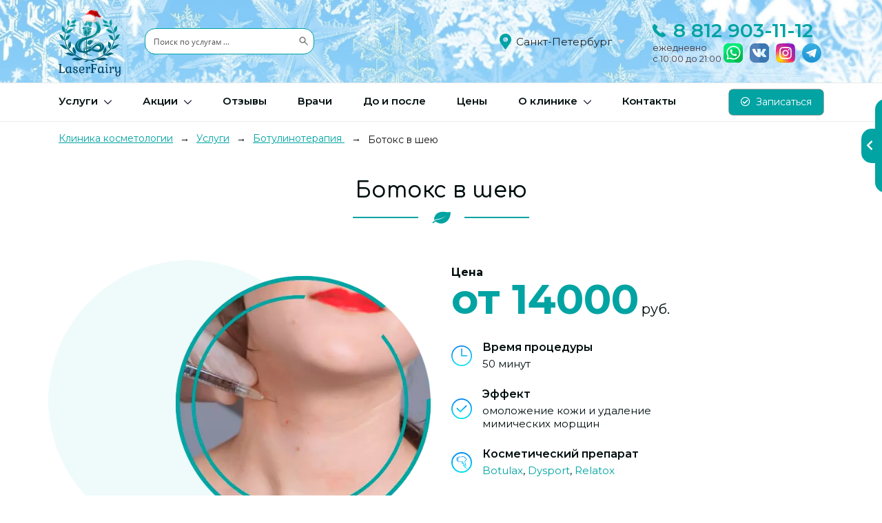

--- FILE ---
content_type: text/html; charset=UTF-8
request_url: https://laserfairy.pro/services/botulinoterapiya/botoks_v_sheiu
body_size: 16247
content:
<!DOCTYPE html>
<html lang="ru">
<head>

<title>Инъекции ботокса в шею по цене 14000 руб. Ботулинотерапия в клинике косметологии "LaserFairy" в Санкт-Петербурге</title>
<meta name="description" content='Инъекции ботокса в шею от морщин в клинике "LaserFairy" СПб, Парнас. Ботулинотерапии от 299₽. Запись онлайн или по телефону ☎ +7(812)903-11-12'/>
<meta name="keywords" content='Ботокс в шею, Клиника "LaserFairy", СПб, Санкт-Петербург, Парголово, Парнас'/>
<meta http-equiv="Content-Language" content="ru"/>
<meta content="text/html; charset=UTF-8" http-equiv="content-type"/>
<meta http-equiv="X-UA-Compatible" content="IE=Edge,chrome=1" />
<meta name="viewport" content="width=device-width, initial-scale=1, shrink-to-fit=no" />
<meta name="robots" content="index, follow"/>
<link rel="icon" type="image/png" href="favicon.png" />
<link rel="apple-touch-icon" href="favicon.png">
<link rel="preconnect" href="https://laserfairy.pro/">
<link rel="prerender" href="https://laserfairy.pro/services/botulinoterapiya/botoks_v_sheiu">
<base href="/">

<script type="application/ld+json">
{
  "@context":"https://schema.org",
  "@type":"MedicalBusiness",
  "name":"LaserFairy",
  "image":"https://laserfairy.pro/assets/templates/main/images/logo.svg",
  "address":{
    "@type":"PostalAddress",
    "streetAddress":"ул. Михаила Дудина, 25к1",
    "addressLocality":"Санкт-Петербург",
    "addressRegion":"Парнас",
    "postalCode":"194358",
    "addressCountry":"RU"
  },
  "geo":{"@type":"GeoCoordinates","latitude":"60.070","longitude":"30.329"},
  "url":"https://laserfairy.pro/services/botulinoterapiya/botoks_v_sheiu",
  "telephone":"+78129031112",
  "priceRange":"₽₽",
  "openingHours":"Mo-Su 10:00-21:00",
  "medicalSpecialty":"LaserHairRemoval",
  "description":"Лазерная эпиляция в СПб, у метро Парнас: эффективная, безопасная и без боли. Лучшие цены в Санкт-Петербурге."
}	
</script>

<link rel="stylesheet" href="assets/templates/main/css/fonts.css" type="text/css"/>
<link href="https://fonts.gstatic.com/" rel="preconnect" crossorigin>
<link href="https://fonts.googleapis.com/css2?family=Comfortaa:wght@300;400;500;600;700&family=Montserrat:ital,wght@0,100;0,200;0,300;0,400;0,500;0,600;0,700;0,800;0,900;1,100;1,200;1,300;1,400;1,500;1,600;1,700;1,800;1,900&display=swap" rel="stylesheet"> 
<link rel="stylesheet" href="assets/templates/main/css/reboot.css" type="text/css"/>
<link rel="stylesheet" href="assets/templates/main/css/bootstrap.css" type="text/css"/>
<link rel="stylesheet" href="assets/templates/main/plugins/fontawesome/css/all.min.css" type="text/css"/>
<link rel="stylesheet" href="assets/templates/main/plugins/flaticon/css/flaticon.min.css" type="text/css">
<link rel="stylesheet" href="assets/templates/main/plugins/swiper/css/swiper.min.css" type="text/css"/>
<link rel="stylesheet" href="assets/templates/main/plugins/slick/slick.css" type="text/css"/>
<link rel="stylesheet" href="assets/templates/main/plugins/fancybox/fancybox.css" type="text/css"/>
<link rel="stylesheet" href="assets/templates/main/css/style.css" type="text/css"/>	
<script type="text/javascript" src="https://beauty.dikidi.net/assets/js/widget_record/widget2.min.js"></script>
</head>

<body class="page page__service-item">
	
    <div class="page__preloader">
	<div class="preloader-image">
		
	</div>
</div>

<!-- Header -->
<header class="header">
	<div class="container">
		<div class="header__top-row row align-items-center">
			<div class="col-7 col-sm-6 col-md-4 col-lg-5 col-xl-6 col-logo">
				<div class="logo__header d-flex align-items-center">
					<!-- <a href="/"><img src="assets/templates/main/images/logo.svg" class="img-fluid" alt="LaserFairy - Федеральная сеть клиник косметологии"></a> -->
					<a href="/"><img src="assets/templates/main/images/logo-newyear.svg" class="img-fluid" alt="LaserFairy - Федеральная сеть клиник косметологии"></a>
				</div>
				<div class="header__top-search">  
	<form class="form form-ajax-search ajax-search" action="search-results" method="GET" autocomplete="OFF" data-url="api/search">
		<div class="form-group">  
			<input type="text" class="form-control" name="search" placeholder="Поиск по услугам ...">
			<button type="submit" class="btn btn-search" id="btn-header-search">
				<img src="assets/templates/main/images/icon/search-gray.svg" alt="Поиск по услугам ..." class="img-fluid">
			</button>
		</div>
		<div class="search-results"></div>
	</form>
</div>
			</div>
			<div class="col-5 col-sm-6 col-md-3 col-lg-3 col-xl-3 text-right">
				<div class="header__region">
					<button type="button" class="btn btn__region" data-toggle="collapse" data-target=".check-region" id="btn__region">
				<i class="fas fa-map-marker-alt"></i>
				<span class="d-none d-sm-inline">Санкт-Петербург</span>
				<span class="d-sm-none">СПб</span>
			</button><div class="check-region collapse sho">
						<div class="region-current">
							<p>Ваш город</p> 
							<p><i class="fas fa-map-marker-alt"></i></p> 
							<p><b>Санкт-Петербург?</b></p>
						</div>
						<div class="region-change">
							<button type="button" 
								class="btn" 
								data-toggle="collapse" 
								data-target=".check-region" 
								id="btn-region-default-save"
								data-url="/api/region?default=yes">Да</button>
							<a href="javascript:;" data-toggle="collapse" data-target=".region-list">Выбрать другой</a>
						</div><ul class="region-list collapse"><li><a href="https://laserfairy.pro?ref=https://laserfairy.pro/"><b>СПб</b><span>Михаила Дудина 25к1</span></a></li><li><a href="https://saratov.laserfairy.pro?ref=https://laserfairy.pro/"><b>Саратов</b><span>Астраханская 57/73</span></a></li><li><a href="https://sochi.laserfairy.pro?ref=https://laserfairy.pro/"><b>Сочи</b><span>Навагинская 11к5</span></a></li></ul></div>
				</div>
				<button type="button" class="btn btn__hamburger" data-toggle="collapse" data-target="#nav-mobile"><i class="fas fa-bars"></i></button>
			</div>
			<div class="d-none d-md-block col-md-5 col-lg-4 col-xl-3 text-right">
				<div class="header__top-contact text-left">
					<div class="header-phone"><a href="tel:88129031112">8 812 903-11-12</a></div>
					<div class="d-flex align-items-center justify-content-between">
						<span class="header-time">ежедневно <br> с 10:00 до 21:00</span>
						<span class="social__header">
							<a href="https://wa.me/79046074970" class="whatsapp" target="_blank">&nbsp;</a>
							<a href="https://vk.com/laserfairy_spb" class="vk" target="_blank">&nbsp;</a>
							<a href="https://www.instagram.com/laserfairy_spb/" class="instagram2" target="_blank">&nbsp;</a>
							<a href="https://t.me/laserfairyspbchat" class="telegram" target="_blank">&nbsp;</a>
						</span>
					</div>
				</div>
			</div>
		</div>
	</div>

	<!-- Screen::Nav-->
	<nav class="nav__main d-none d-md-block" id="nav-main">
		<div class="container">
			<div class="nav-ajax-screen">
				<!-- Ajax Nav Loading Here -->
			</div>
			<a href="https://dikidi.ru/#widget=83219" target="_blank" class="btn btn-online"><i class="far fa-check-circle"></i> Записаться</a>
		</div>
	</nav>

	<!-- Mobile::Nav-->
	<nav class="nav__mobile collapse d-md-none" id="nav-mobile">
		<div class="nav-ajax-mobile">
			<!-- Ajax Nav Loading Here -->
		</div>

		<div class="nav__mobile-contact">
			<div class="contact-phone"><a href="tel:88129031112">8 812 903-11-12</a></div>
			<div class="contact-time">ежедневно <br> с 10:00 до 21:00</div>
			<div class="social__header">
				<a href="https://wa.me/79046074970" class="whatsapp" target="_blank">&nbsp;</a>
				<a href="https://vk.com/laserfairy_spb" class="vk" target="_blank">&nbsp;</a>
				<a href="https://www.instagram.com/laserfairy_spb/" class="instagram2" target="_blank">&nbsp;</a>
				<a href="https://t.me/laserfairyspbchat" class="telegram" target="_blank">&nbsp;</a>
			</div>
			<a href="https://dikidi.ru/#widget=83219" target="_blank" class="btn btn-online btn-primary">Записаться на прием</a> 
		</div>
	</nav>

</header>

<div class="header__hamburger">
	<!-- <span>МЕНЮ</span> -->
	<a href="javascript:;" class="btn btn__hamburger" id="btn__topnav"><i class="fas fa-bars"></i></a>
</div>

	
	<div class="nav__anchors">
            <button class="btn btn__anchors-toggle"><i class="fas fa-chevron-left"></i></button>
            <ul class="nav__anchors-list"><li><a href="services/botulinoterapiya/botoks_v_sheiu#s-content-1">Об услуге</a></li><li><a href="services/botulinoterapiya/botoks_v_sheiu#s-table-price">Цены</a></li><li><a href="services/botulinoterapiya/botoks_v_sheiu#s-service-indications-1">Показания</a></li><li><a href="services/botulinoterapiya/botoks_v_sheiu#s-gallery">До после</a></li></ul>
        </div>
	
    <!-- Main -->
    <main>

		<!-- Breadcrumbs -->
<nav class="nav__breadcrumbs">
	<ul class="container">
		 <li itemprop="itemListElement" itemscope itemtype="http://schema.org/ListItem"><meta itemprop="position" content="1" /><a href="https://laserfairy.pro/" title=""  itemprop="item"><span itemprop="name">Клиника косметологии</span></a></li><li itemprop="itemListElement" itemscope itemtype="http://schema.org/ListItem"><meta itemprop="position" content="2" /><a href="https://laserfairy.pro/services/" title=""  itemprop="item"><span itemprop="name">Услуги</span></a></li><li itemprop="itemListElement" itemscope itemtype="http://schema.org/ListItem"><meta itemprop="position" content="3" /><a href="https://laserfairy.pro/services/botulinoterapiya/" title=""  itemprop="item"><span itemprop="name">Ботулинотерапия </span></a></li><li class="active" itemprop="itemListElement" itemscope itemtype="http://schema.org/ListItem"><meta itemprop="position" content="4" /><span itemprop="item">Ботокс в шею</span></li>	
	</ul>	
</nav>
		
        <!-- Service::Hero -->
        <section class="service__options" id="s-service-name">
            <div class="container">
				<header class="section__header header-leaf">
					<h1>Ботокс в шею</h1>
				</header>
                <div class="row row-content align-items-md-center"> 
					<div class="col-5 col-sm-5 col-lg-6 col-xl-6 text-center">
						<figure class="options-image">
							<img src="assets/images/uslugi/botulinoterapia/krug-sheya.webp" class="img-fluid" alt="Ботокс в шею">	
						</figure> 
                    </div>
					<div class="col-7 col-sm-7 col-lg-6 col-xl-6">
						<div class="options-price"><strong>Цена</strong> <br><b>от 14000</b> <span class="currency">руб.</span></div>

						<div class="options-list">
							<div class="list-item">
									<i class="icon icon-service-clock-primary"></i>
									<div class="list-item-value">
										<b>Время процедуры</b>
										<span>50 минут</span>
									</div>
								</div>
							<div class="list-item">
									<i class="icon icon-service-checkmark-primary"></i>
									<div class="list-item-value">
										<b>Эффект</b>
										<span>омоложение кожи и удаление мимических морщин</span>
									</div>
								</div>
							
							
							<div class="list-item">
								<i class="icon icon-service-tools-primary"></i>
								<div class="list-item-value">
									<b>Косметический препарат</b>
									<span><a href="services/botulinoterapiya/botoks-botulax">Botulax</a>, <a href="services/botulinoterapiya/botoks-disport">Dysport</a>, <a href="services/botulinoterapiya/botoks-relatox">Relatox</a></span>
								</div>
							</div>
							
							
							
							
							
							
							<div class="list-item">
								<i class="icon icon-service-tools-primary"></i>
								<div class="list-item-value">
									<b>Цена по акции</b>
									<span><span><a href="akcii/botulinoterapiya-1-ed">ботулинотерапия препаратом 330₽\ед</a></span></span>
								</div>
							</div>
						</div>
	
                    </div>
   
                </div>
            </div>
        </section> <!-- /Service::Hero -->
		
		<!-- Form::Consultation -->
<section class="service__form-consultation bg-gray bt-bb " id="s-form-consultation">
	<div class="container text-center">
		<a href="https://dikidi.ru/#widget=83565" target="_blank" class="btn btn-primary mb-2 mr-md-3">Записаться на процедуру</a>
		
		<button type="button" class="btn btn-default mb-2" data-toggle="modal" data-target="#modal__callback" data-message="Хочу записаться на процедуры Ботокс в шею">Бесплатная консультация</button>
	</div>
</section> <!-- /Form::Consultation -->
		
		<!-- Content -->
		<section class="service__content mt-5" id="s-content-1">
            <div class="container">
				<header class="section__header header-leaf">
                    <h2>Процедура ботокса в шею</h2>
                </header>
                <div class="text mb-4">
                    <p>Шея - это одна из самых забытых частей тела, но она так же заслуживает внимания, как и лицо. Если вы хотите, чтобы ваша шея выглядела молодой и упругой, то процедура ботокса в шею - это именно то, что вам нужно!</p>
<p>Ботокс поможет убрать морщины и избавиться от утяжеленного взгляда пациентов, который возникает из-за излишней складки на зоне шеи. Эта процедура позволит вам снова чувствовать себя уверенно и красиво, вне зависимости от того, как вы повернули голову. Ботулинотерапия (и последующая коррекция выраженности морщин) проводится с помощью введения тонких игл в основной слой кожи для воздействия на мышцы.</p>
<p>Позвольте нашим квалифицированным специалистам провести процедуру ботокса в шею и вернуть вашей шее ее прежнюю молодость и упругость! Не откладывайте заботу о своей шее на потом, запишитесь на консультацию уже сегодня и получите ответ на все вопросы.</p>
<p>*Цена указана за минимальное количество - от 40 единиц препарата&nbsp;<a href="services/botulinoterapiya/botoks-botulax">Botulax</a>.</p>
<p>*Итоговое количество единиц на процедуру устанавливает врач-косметолог.</p>
<p>*<a href="services/inekcionnaya-kosmetologiya/obezbolivanie">Обезболивание</a> не входит в данную процедуру. При повышенном болевом пороге и необходимости вы можете дополнительно включить в процедуру услугу обезболивания.</p>
                </div>
            </div>
        </section>
        <!-- /Content -->
		
		 <section class="section__sales mt-3 " id="s-service-sales">
		<div class="container">
			<header class="section__header header-leaf">
					<h2>Акции и скидки</h2> <!-- Акции и скидки -->
				</header>
			<div class="slider slider__sales grid-sales"> <div class="slider-item grid-item">
		<figure>
			<h2>Эстетическая косметология BioRePeel</h2>
			<img data-src="assets/images/akcii/kompleksf/bori800h600-chistka-lica-i-boriepil_result.webp" class="img-fluid lazyload" alt="Комплекс косметологии BioRePeel">
			<a class="btn btn-default btn-sign" href="https://dikidi.ru/#widget=83219" target="_blank">Записаться по акции</a>
			<figcaption>
				<i class="item-icon-tap far fa-hand-point-up"></i>
				<div class="item-desc"><p>В комплекс входит комбинированная чистка лица и пилинг BioRePeel CL3. Скидка&nbsp;<strong>30%</strong></p></div>
				<div class="item-date">Действует до 01.12.2026</div>
				<p class="item-more"><a href="akcii/kompleksnaya-kosmetologiya/esteticheskih-procedur/biorepeel">Подробнее ...</a></p>
			</figcaption>
		</figure>
	</div> <div class="slider-item grid-item">
		<figure>
			<h2>Аппаратная косметология Глубокое увлажнение</h2>
			<img data-src="assets/images/akcii/kompleksf/rf-800h600-rf-lica-masa_result.webp" class="img-fluid lazyload" alt="Комплекс глубокого увлажнения лица">
			<a class="btn btn-default btn-sign" href="https://dikidi.ru/#widget=83219" target="_blank">Записаться по акции</a>
			<figcaption>
				<i class="item-icon-tap far fa-hand-point-up"></i>
				<div class="item-desc"><p>В комплекс входит RF-лифтинг лица и маска глубокого увлажнения. Скидка&nbsp;<strong>20%</strong></p>
<p>&nbsp;</p></div>
				<div class="item-date">Действует до 01.12.2026</div>
				<p class="item-more"><a href="akcii/kompleksnaya-kosmetologiya/esteticheskih-procedur/glubokogo-uvlazhneniya">Подробнее ...</a></p>
			</figcaption>
		</figure>
	</div> <div class="slider-item grid-item">
		<figure>
			<h2>Мезотерапия волос</h2>
			<img data-src="assets/images/akcii/inkci/hl-800h600-vosstanovleno-volos_result.webp" class="img-fluid lazyload" alt="Акция - Мезотерапия волос">
			<a class="btn btn-default btn-sign" href="https://dikidi.ru/#widget=83219" target="_blank">Записаться по акции</a>
			<figcaption>
				<i class="item-icon-tap far fa-hand-point-up"></i>
				<div class="item-desc"><p>Мезотерапия волос препаратом со скидкой <b>30%</b></p></div>
				<div class="item-date">Действует до 01.12.2026</div>
				<p class="item-more"><a href="akcii/mezoterapiya-volos">Подробнее ...</a></p>
			</figcaption>
		</figure>
	</div> <div class="slider-item grid-item">
		<figure>
			<h2>Эстетическая косметология Estetic Clean</h2>
			<img data-src="assets/images/akcii/est%20kos/m-800h600-vosstanovleno-m.webp" class="img-fluid lazyload" alt="Комплекс косметологии Estetic Clean для мужчин">
			<a class="btn btn-default btn-sign" href="https://dikidi.ru/#widget=83219" target="_blank">Записаться по акции</a>
			<figcaption>
				<i class="item-icon-tap far fa-hand-point-up"></i>
				<div class="item-desc"><p>В комплекс входит комбинированная чистка носа и подбородка. Скидка <b>40%</b>&nbsp;</p>
<p>&nbsp;</p></div>
				<div class="item-date">Действует до 01.12.2026</div>
				<p class="item-more"><a href="akcii/kompleksnaya-kosmetologiya/esteticheskih-procedur/estetic-clean-dlya-muzhchin">Подробнее ...</a></p>
			</figcaption>
		</figure>
	</div> <div class="slider-item grid-item">
		<figure>
			<h2>Эстетическая косметология Estetic Clean</h2>
			<img data-src="assets/images/akcii/est%20kos/800-600-nos-i-podborodok.webp" class="img-fluid lazyload" alt="Комплекс косметологии Estetic Clean">
			<a class="btn btn-default btn-sign" href="https://dikidi.ru/#widget=83219" target="_blank">Записаться по акции</a>
			<figcaption>
				<i class="item-icon-tap far fa-hand-point-up"></i>
				<div class="item-desc"><p>В комплекс входит комбинированная чистка носа и подбородка. Скидка&nbsp;<strong>40%</strong>&nbsp;</p>
<p>&nbsp;</p></div>
				<div class="item-date">Действует до 01.12.2026</div>
				<p class="item-more"><a href="akcii/kompleksnaya-kosmetologiya/esteticheskih-procedur/estetic_clean">Подробнее ...</a></p>
			</figcaption>
		</figure>
	</div></div>
		</div>
	</section>		
		
		<!-- Service::Video -->

<section class="content__box mt-5" id="s-video">
	<div class="container">
		<header class="section__header header-leaf">
				<h2>Видео процедуры инъекций ботокса в шею</h2>
			</header>
		<div class="video">
			<iframe src="https://www.youtube.com/embed/u9JkruS2egA" width="100%" height="200" frameborder="0" allowfullscreen="allowfullscreen" loading="lazy"></iframe>
		</div>
	</div>
</section>
<!-- /Service::Video -->
	
		<!-- Показания/противопоказания --> 
		<section class="service__indications bg-gray mt-5 " id="s-service-indications-1">
	<div class="service__indications-wrapper container">
		<header class="section__header header-leaf">
			<h2>Показания и противопоказания</h2>
		</header>
		<ul class="service__indications-list green row"><li class="col-md-6"><span>Горизонтальные морщины в области шеи</span></li><li class="col-md-6"><span>Вертикальные и горизонтальные морщины в области шеи</span></li><li class="col-md-6"><span>Фотостарение</span></li><li class="col-md-6"><span>Профилактика изменений инволюционного характера</span></li><li class="col-md-6"><span>Снижение эластичности дермы на шее</span></li><li class="col-md-6"><span>Тусклый, неровный цвет кожи шеи</span></li></ul>
		<ul class="service__indications-list red row"> <li class="col-md-6"><span>Беременность и период лактации</span></li><li class="col-md-6"><span>Эпилепсия</span></li><li class="col-md-6"><span>Онкология</span></li><li class="col-md-6"><span>Наличие кровяных и сосудистых заболеваний</span></li><li class="col-md-6"><span>ОРВИ с лихорадочным состоянием</span></li><li class="col-md-6"><span>Аутоиммунные болезни</span></li></ul>
	</div>
</section>	
		
		<!-- Plus -->
<section class="plus__main " id="s-plus-main">
		<div class="container">
			<header class="section__header header-leaf">
				<h2>Преимущества процедуры</h2>
			</header>	
			<div class="row">
				<div class="col-md-6 col-lg-3 mb-3">
	<div class="plus__main-item h-100">
		<img class="item-icon img-fluid" src="assets/images/icon/feather-primary.svg" alt='Безболезненно' />
		<h3 class="item-title">Безболезненно</h3>
		<div class="item-desc">
			Безоперационный инъекционный метод не травмирует кожу на шее, как это происходит в случае с хирургическим вмешательством, и не оставляет каких-либо следов. Не требуются реабилитационный период и восстановление. Использование тонких игл сводит к минимуму травму от укола на шее и неприятные ощущения.
		</div>
	</div>
</div><div class="col-md-6 col-lg-3 mb-3">
	<div class="plus__main-item h-100">
		<img class="item-icon img-fluid" src="assets/images/icon/secure-shield-primary.svg" alt='Безопасность' />
		<h3 class="item-title">Безопасность</h3>
		<div class="item-desc">
			Мы используем только проверенные и одобренные препараты для инъекции, произведенные в лучших лабораториях мира. После процедуры Вы сможете вернуться к своим повседневным делам сразу же, так как наша технология позволяет минимизировать риск отечности и синяков.
		</div>
	</div>
</div><div class="col-md-6 col-lg-3 mb-3">
	<div class="plus__main-item h-100">
		<img class="item-icon img-fluid" src="assets/images/icon/clock-primary.svg" alt='Долговременный эффект' />
		<h3 class="item-title">Долговременный эффект</h3>
		<div class="item-desc">
			Результаты ботулинотерапии на шее могут длиться до 6 месяцев, что означает, что Вы не будете часто посещать наш центр и будете наслаждаться свежей и молодой шеей в течение долгого времени.
		</div>
	</div>
</div><div class="col-md-6 col-lg-3 mb-3">
	<div class="plus__main-item h-100">
		<img class="item-icon img-fluid" src="assets/images/icon/cveta.svg" alt='Комплексный подход' />
		<h3 class="item-title">Комплексный подход</h3>
		<div class="item-desc">
			Наш опытный персонал поможет подобрать индивидуальную программу процедуры ботулинотерапии в области шеи, которая удовлетворит ваши потребности и цели. Наш персонал обеспечивает максимально комфортные условия для процедуры, чтобы Вы чувствовали себя расслабленно и уверенно.
		</div>
	</div>
</div>		
			</div>
		</div>
	</section>
<!-- /Plus -->
		
		<!-- Service::Prepare Подготовка к процедуре -->
		
        <section class="content__box mt-5" id="s-service-prepare">
            <div class="container">
				<header class="section__header header-leaf">
                    <h2>Подготовка к процедуре</h2>
                </header>
                <div class="row align-items-center">
                    <div class="col-sm-5 text-center text-sm-right mb-3">
                        <img src="assets/images/uslugi/botulinoterapia/botylinotera.sheya.pod.webp" class="img-fluid" alt="Подготовка к процедуре - Ботокс в шею">
                    </div>
                    <div class="col-sm-7">
                        <div class="text">
							<p>Чтобы получить наилучший результат от процедуры ботокса в шею, важно правильно подготовиться к ней. Вот некоторые моменты, которые необходимо учитывать при подготовке к ботулинотерапии:</p>
<ol>
<li>Перед процедурой необходимо избегать употребления алкоголя, табака и кровоостанавливающих препаратов, таких как аспирин, на протяжении нескольких дней. Эти средства могут увеличить риск кровотечения и синяков.</li>
<li>Если у вас есть аллергия на какие-либо продукты, лекарства или другие вещества, сообщите об этом вашему врачу-косметологу перед инъекциями в шею.</li>
<li>Важно не принимать препараты, которые могут ухудшить свертываемость крови, такие как варфарин или гепарин, без консультации с врачом.</li>
<li>Если вы беременны или кормите грудью, не рекомендуется проводить ботулинотерапию в области шеи.</li>
<li>Важно выбрать квалифицированного врача-косметолога, который имеет соответствующее образование и опыт в проведении ботулинотерапии на вашей шее. Только профессиональный врач может гарантировать безопасность и эффективность процедуры.</li>
</ol>
                        </div>
                    </div>
                </div>
            </div>
        </section>
		<!-- /Service::Prepare -->
		
		<section class="container mt-5 mb-5" id="s-gallery">
				<header class="section__header header-leaf">
					<h2>До и после</h2>
				</header>
				<div class="slider slider__textgallery"><figure class="slider-item">
				<a href="assets/images/do-pomle/botoks/sheya-3_result.webp" data-fancybox="text-gallery">
					<img src="assets/images/do-pomle/botoks/sheya-3_result.webp" class="img-fluid" alt="Ботокс в шею-1">
				</a>
			</figure><figure class="slider-item">
				<a href="assets/images/do-pomle/inekc/mezodo/mesoterapiasheyado_result.webp" data-fancybox="text-gallery">
					<img src="assets/images/do-pomle/inekc/mezodo/mesoterapiasheyado_result.webp" class="img-fluid" alt="Ботокс в шею-2">
				</a>
			</figure><figure class="slider-item">
				<a href="assets/images/do-pomle/inekc/botoxdo/botulindo6_result.webp" data-fancybox="text-gallery">
					<img src="assets/images/do-pomle/inekc/botoxdo/botulindo6_result.webp" class="img-fluid" alt="Ботокс в шею-3">
				</a>
			</figure><figure class="slider-item">
				<a href="assets/images/do-pomle/inekc/botoxdo/botulindo5_result.webp" data-fancybox="text-gallery">
					<img src="assets/images/do-pomle/inekc/botoxdo/botulindo5_result.webp" class="img-fluid" alt="Ботокс в шею-4">
				</a>
			</figure></div>
			</section>
		
		<!-- Service:Zone -->
		
        <section class="service__zone" id="s-service-zone">
            <div class="container">
				<header class="section__header header-leaf">
                    <h2>Популярные услуги</h2>
                </header>
                <div class="row grid justify-content-center">
					 <div class="col-4 col-md-3 col-lg-3 col-xl-2">
							<a href="services/botulinoterapiya/botoks-ot-morshhin" class="zone-item">
								<figure>
									<img src="assets/images/uslugi/botulinoterapia/krug_botox_otmorsh_result.webp" alt="Ботокс от морщин" class="img-fluid">
									<figcaption>
										<span class="wrapper">
											<span class="title">Ботокс от морщин</span>
											<span class="price">от 330 ₽</span>	
										</span>
									</figcaption>	
								</figure>
							</a>
						</div> <div class="col-4 col-md-3 col-lg-3 col-xl-2">
							<a href="services/botulinoterapiya/botoks_v_nos" class="zone-item">
								<figure>
									<img src="assets/images/uslugi/botulinoterapia/krug-nos.webp.png" alt="Ботокс в нос" class="img-fluid">
									<figcaption>
										<span class="wrapper">
											<span class="title">Ботокс в нос</span>
											<span class="price">от 3500 ₽</span>	
										</span>
									</figcaption>	
								</figure>
							</a>
						</div> <div class="col-4 col-md-3 col-lg-3 col-xl-2">
							<a href="services/botulinoterapiya/botoks_v_zhevatelnye_myshcy" class="zone-item">
								<figure>
									<img src="assets/images/uslugi/botulinoterapia/krug-zhevatelnye.webp" alt="Ботокс в жевательные мышцы" class="img-fluid">
									<figcaption>
										<span class="wrapper">
											<span class="title">Ботокс в жевательные мышцы</span>
											<span class="price">от 10000 ₽</span>	
										</span>
									</figcaption>	
								</figure>
							</a>
						</div> <div class="col-4 col-md-3 col-lg-3 col-xl-2">
							<a href="services/botulinoterapiya/botoks-v-veki" class="zone-item">
								<figure>
									<img src="assets/images/uslugi/botulinoterapia/anyconv.com__krug-vek.webp" alt="Ботокс в веки" class="img-fluid">
									<figcaption>
										<span class="wrapper">
											<span class="title">Ботокс в веки</span>
											<span class="price">от 3500 ₽</span>	
										</span>
									</figcaption>	
								</figure>
							</a>
						</div> <div class="col-4 col-md-3 col-lg-3 col-xl-2">
							<a href="services/botulinoterapiya/botoks_dlia_litca" class="zone-item">
								<figure>
									<img src="assets/images/uslugi/botulinoterapia/krug-nosogubki.webp" alt="Ботокс для лица" class="img-fluid">
									<figcaption>
										<span class="wrapper">
											<span class="title">Ботокс для лица</span>
											<span class="price">от 17500 ₽</span>	
										</span>
									</figcaption>	
								</figure>
							</a>
						</div> <div class="col-4 col-md-3 col-lg-3 col-xl-2">
							<a href="services/botulinoterapiya/botoks-full-face" class="zone-item">
								<figure>
									<img src="assets/images/uslugi/botulinoterapia/krug-ful.webp" alt="Ботокс фулфейс" class="img-fluid">
									<figcaption>
										<span class="wrapper">
											<span class="title">Ботокс фулфейс</span>
											<span class="price">от 17500 ₽</span>	
										</span>
									</figcaption>	
								</figure>
							</a>
						</div>
                </div>
            </div>
        </section> <!-- /Service:Zone -->

		<!-- Service:Price:Table -->
<section class="service__price-table mt-5 " id="s-table-price">
	<div class="container">
		<header class="section__header header-leaf">
			<h2>Ботокс в шею цена</h2>
		</header>
		<div class="table__price">
			<table class="table table-hover table-stripe_d">
				<thead>
					<tr>
						<th>Наименование</th>
						<th class="td-price"><i class="fas fa-tag"></i> ₽</th>
					</tr>
				</thead>
				<tbody><tr>
	<td class="td-name"><a href="services/botulinoterapiya/botoks_v_sheiu">Ботокс в шею</a></td>
	<td class="td-price">от 14000</td>
</tr><tr>
	<td class="td-name"><a href="services/botulinoterapiya/botoks_v_podborodok">Ботокс в подбородок</a></td>
	<td class="td-price">от 2800</td>
</tr><tr>
	<td class="td-name"><a href="services/botulinoterapiya/botoks-dlya-muzhchin">Ботокс для мужчин</a></td>
	<td class="td-price">от 17500</td>
</tr><tr>
	<td class="td-name"><a href="services/botulinoterapiya/botoks_v_nos">Ботокс в нос</a></td>
	<td class="td-price">от 3500</td>
</tr><tr>
	<td class="td-name"><a href="services/botulinoterapiya/botoks_v_nosogubnye_skladki">Ботокс в носогубные складки</a></td>
	<td class="td-price">от 1400</td>
</tr><tr>
	<td class="td-name"><a href="services/botulinoterapiya/botoks-v-veki">Ботокс в веки</a></td>
	<td class="td-price">от 3500</td>
</tr></tbody>
			</table>		
		</div>
	</div>
	<div class="bg-gray pt-3 pb-3">
		<div class="container text-center">
			<a href="ceny-na-uslugi/" class="btn btn-default m-2">Смотреть все цены</a>
			<button type="button" class="btn btn-primary m-2" data-toggle="modal" data-target="#modal__callback" data-message="Хочу записаться на процедуры Ботокс в шею">
			Быстрая запись</button>
		</div>
	</div>
</section>
<!-- /Service:Price:Table -->
	
		
		<!-- Team -->
<section class="mt-5 mb-5 " id="s-slider-team">
	<div class="container">
		<header class="section__header header-leaf">
			<h2>Наши специалисты</h2>
		</header>
		<div class="swiper swiper__team swiper-container" data-page="125">
			<div class="swiper-wrapper">
				 <div class="swiper-item swiper-slide" data-id="125" data-item="1">
						<div class="item-photo">
							<img data-src="assets/images/uslugi/consultation/nadevzhda-sajt_result.webp" class="img-fluid lazyload" alt="Надежда Камаловна">
							<div class="item-content">
								<p class="item-title">Надежда Камаловна</p>
								<p class="item-text">Руководитель центра</p>
							</div>
						</div>
						<div class="item-readmore">
							<a href="doctors/nadezhda" class="btn item-link btn-primary">Подробнее</a>
						</div>
					</div> <div class="swiper-item swiper-slide" data-id="648" data-item="2">
						<div class="item-photo">
							<img data-src="assets/images/uslugi/consultation/nastvya_result.webp" class="img-fluid lazyload" alt="Анастасия Михайловна">
							<div class="item-content">
								<p class="item-title">Анастасия Михайловна</p>
								<p class="item-text">Врач дерматолог - косметолог</p>
							</div>
						</div>
						<div class="item-readmore">
							<a href="doctors/anastasiya-myhailovna" class="btn item-link btn-primary">Подробнее</a>
						</div>
					</div>
			</div>
			<!-- Add Pagination -->
			<div class="swiper-pagination"></div>
		</div>	
	</div>
</section><!-- /Team -->
		
		
		<!-- Form::Consultation -->
<section class="service__form-consultation bg-gray bt-bb mb-5" id="s-form-consultation">
	<div class="container text-center">
		<a href="https://dikidi.ru/#widget=83565" target="_blank" class="btn btn-primary mb-2 mr-md-3">Записаться на процедуру</a>
		
		<button type="button" class="btn btn-default mb-2" data-toggle="modal" data-target="#modal__callback" data-message="Хочу записаться на процедуры Ботокс в шею">Бесплатная консультация</button>
	</div>
</section> <!-- /Form::Consultation -->
		
		
		
		
		
		<!-- Review::Main -->
<section class="reviews__main" id="s-reviews-main">
	<div class="container">
		<header class="section__header header-comments">
			<h2>Отзывы</h2>
		</header>
		
		<div class="slider slider__social grid-slider-social">
			<div class="slider-item grid-item">
				<figure>
					<h2>Отзывы Yandex</h2>
					<img data-src="assets/images/otzyvy/social/yandex1.png" class="img-fluid lazyload" alt="Отзывы Яндекс">
					<a class="btn btn-default btn-sign" href="https://yandex.ru/maps/org/laserfairy/107792997214/reviews/?ll=30.326127%2C60.069809&z=16" target="_blank">Читать все отзывы</a>
					<figcaption>
						<i class="item-icon-tap far fa-hand-point-up"></i>
						<p class="item-desc">
На странице отзывов в Яндекс Картах вы найдете множество благодарностей наших клиентов. Вы можете прочитать, как мы помогли им решить проблему с акне, сделали красивые губы или навсегда избавились от волос благодаря лазерной эпиляции.
						</p>
					</figcaption>
				</figure>
			</div>
			<div class="slider-item grid-item">
				<figure>
					<h2>Отзывы Google</h2>
					<img data-src="assets/images/otzyvy/social/google1.png" class="img-fluid lazyload" alt="Отзывы Google">
					<a class="btn btn-default btn-sign" href="https://www.google.com/maps/place/%D0%9C%D0%B5%D0%B4%D0%B8%D1%86%D0%B8%D0%BD%D1%81%D0%BA%D0%B8%D0%B9+%D1%86%D0%B5%D0%BD%D1%82%D1%80+%D0%BA%D1%80%D0%B0%D1%81%D0%BE%D1%82%D1%8B+LaserFairy+%7C+%D0%9A%D0%BB%D0%B8%D0%BD%D0%B8%D0%BA%D0%B0+%D0%BA%D0%BE%D1%81%D0%BC%D0%B5%D1%82%D0%BE%D0%BB%D0%BE%D0%B3%D0%B8%D0%B8+%7C+%D0%9B%D0%B0%D0%B7%D0%B5%D1%80%D0%BD%D0%B0%D1%8F+%D1%8D%D0%BF%D0%B8%D0%BB%D1%8F%D1%86%D0%B8%D1%8F+%7C+%D0%9A%D0%BE%D1%80%D1%80%D0%B5%D0%BA%D1%86%D0%B8%D1%8F+%D1%84%D0%B8%D0%B3%D1%83%D1%80%D1%8B+%7C+%D0%92%D1%80%D0%B0%D1%87+%D0%B4%D0%B5%D1%80%D0%BC%D0%B0%D1%82%D0%BE%D0%BB%D0%BE%D0%B3+%7C+%D0%92%D1%80%D0%B0%D1%87+%D0%BA%D0%BE%D1%81%D0%BC%D0%B5%D1%82%D0%BE%D0%BB%D0%BE%D0%B3+%7C+%D0%9F%D0%B8%D0%BB%D0%B8%D0%BD%D0%B3+%7C+%D0%9C%D0%B0%D1%81%D1%81%D0%B0%D0%B6+%7C+RF-%D0%9B%D0%B8%D1%84%D1%82%D0%B8%D0%BD%D0%B3+%7C+%D0%92%D0%B0%D0%BA%D1%83%D1%83%D0%BC%D0%BD%D1%8B%D0%B9+%D0%BC%D0%B0%D1%81%D1%81%D0%B0%D0%B6+%7C+%D0%A3%D0%97+%D0%9A%D0%B0%D0%B2%D0%B8%D1%82%D0%B0%D1%86%D0%B8%D1%8F+%7C+%D0%9A%D0%BE%D0%BD%D1%82%D1%83%D1%80%D0%BD%D0%B0%D1%8F+%D0%BF%D0%BB%D0%B0%D1%81%D1%82%D0%B8%D0%BA%D0%B0+%7C+%D0%AD%D1%81%D1%82%D0%B5%D1%82%D0%B8%D1%87%D0%B5%D1%81%D0%BA%D0%B0%D1%8F+%D0%BA%D0%BE%D1%81%D0%BC%D0%B5%D1%82%D0%BE%D0%BB%D0%BE%D0%B3%D0%B8%D1%8F/@60.0699139,30.323988,17z/data=!4m7!3m6!1s0x4697cb0a088a9b97:0x56384fc39fd5cb6f!8m2!3d60.0699112!4d30.3261767!9m1!1b1?hl=ru">Читать все отзывы</a>
					<figcaption>
						<i class="item-icon-tap far fa-hand-point-up"></i>
						<p class="item-desc">
Мы приглашаем вас посетить нашу страницу на Гугл Картах, где вы можете ознакомиться с отзывами наших клиентов и убедиться в качестве услуг. Если вы уже являетесь нашим клиентом, мы будем рады услышать ваше мнение о нашей работе и принять все необходимые меры, чтобы удовлетворить все пожелания.
						</p>
					</figcaption>
				</figure>
			</div>
			<div class="slider-item grid-item">
				<figure>
					<h2>Отзывы 2Gis</h2>
					<img data-src="assets/images/otzyvy/social/2gis.png" class="img-fluid lazyload" alt="Отзывы 2Gis">
					<a class="btn btn-default btn-sign" href="https://2gis.ru/spb/firm/70000001034215389/tab/reviews?m=30.326074%2C60.069814%2F16" target="_blank">Читать все отзывы</a>
					<figcaption>
						<i class="item-icon-tap far fa-hand-point-up"></i>
						<p class="item-desc">
В LaserFairy мы ценим мнение каждого нашего клиента и стремимся сделать все возможное, чтобы наши услуги были на высшем уровне. Мы рады, что наши клиенты оставляют положительные отзывы о нашей работе на 2GIS, и приглашаем всех, кто хочет узнать о нас больше, прочитать их и поделиться своим опытом.
						</p>
					</figcaption>
				</figure>
			</div>
		</div>

		 <div class="slider slider__reviews-main"><div class="slider-item">
	<div class="slider__reviews-item">
		<div class="item-header">
			<div class="rating-stars">
				<span class="fa fa-star active"></span><span class="fa fa-star active"></span><span class="fa fa-star active"></span><span class="fa fa-star active"></span><span class="fa fa-star active"></span>
			</div>
		</div>
		<div class="item-text">
			Я была очень довольна результатом процедуры ботокса в шею, проведенной в клинике LaserFairy. Раньше у меня была заметная морщина на шее, которая всегда привлекала внимание. Но после процедуры, морщина стала менее заметной и шея выглядит гладкой и ухоженной. Я очень благодарна Виктории за ее профессионализм и талант!
		</div>
		<div class="item-footer">
			<span class="text-primary">Юлия Штормова</span> <br> г. Санкт-Петербург 27.01.2023
		</div>
	</div>
</div></div>
			<div class="reviews__main-buttons">
				<a href="javascript:;" class="btn btn-primary" data-toggle="modal" data-target="#modal__reviews">Написать отзыв</a>
				<a href="otzyvy/" class="btn btn-default">Все отзывы</a>
			</div> 
		

	</div>
</section><!-- /Review::Main -->

		
		<section class="mt-5 mb-5 " id="s-nav-tags">
		<div class="container">
			<header class="section__header header-leaf">
				<h2>Похожие услуги</h2>
			</header>
			<nav class="nav__tags nav__tags-inline">
				<ul class="menu"><li class="current"><a href="services/botulinoterapiya/botoks_v_sheiu">ботокс в шею</a></li><li class="current"><a href="services/botulinoterapiya/botoks_v_sheiu">ботокс шея</a></li><li class="current"><a href="services/botulinoterapiya/botoks_v_sheiu">ботокс в шею отзывы</a></li></ul>
				<div class="more">
					<button class="btn btn-more" type="button">Показать еще</button>
				</div>
			</nav>
			
		</div>
	</section>
		
    </main>

	<!-- Footer -->
<footer class="footer">
	<div class="container">
		<div class="row">
			<div class="mb-3 mb-md-0 col-4 col-sm-12 text-center text-md-left col-md-3 col-lg-2">
				<a href="/" class="footer__logo">
					<img src="assets/templates/main/images/logo-white.svg" class="img-fluid" alt="">
				</a>
				<p class="d-none d-sm-block">Клиника косметологии<br>и красоты</p>
				<p class="d-none d-sm-block">LaserFairy, 2015-2022.<br>Все права защищены</p>
			</div>
			<div class="mb-3 mb-md-0 col-8 col-sm-5 col-md-4 col-lg-3">
				<address class="footer__address-item">
					<b>СПб, м. Парнас</b><br>Выборгский район, Парголово ул. Михаила Дудина, 25к1<br><br>Время работы<br>с 10:00 до 21:00
				</address>
			</div>
			<div class="mb-3 mb-sm-0 col-sm-7 col-md-5 col-lg-4">
				<div class="row">
					<nav class="col-6">
						<p>О компании</p>
						<ul>
							<li><a href="services/">Услуги</a></li>
							<li><a href="licenzii-i-diplomy">Сертификаты</a></li>
							<li><a href="otzyvy/">Отзывы</a></li>
							<li><a href="kontakty">Контакты</a></li>
						</ul>
					</nav>
					<nav class="col-6">
						<p>Информация</p>
						<ul>
							<li><a href="ceny-na-uslugi/lazernaya-epilyaciya-ceny">Цены</a></li>
							<li><a href="akcii/kompleksnaya-kosmetologiya/lasernoi-epilyatsii/">Акции</a></li>
							<li><a href="stati/">Статьи</a></li>
							<li><a href="do_i_posle">До и После</a></li>
							<li><a href="oborudovanie">Оборудование</a></li>
						</ul>
					</nav>
				</div>
			</div>
			<div class="mt-1 mt-lg-0 col-sm-12 col-lg-3">
				<div class="row">
					<div class="col-md-7 col-lg-12 text-left text-lg-right">
						<div class="footer__text-time">Ежедневно с 10:00 до 21:00</div>
						<div class="footer__text-phone"><a href="tel:88129031112">8 812 903-11-12</a></div>
					</div>
					<div class="col-md-5 col-lg-12 text-right">
						<div class="footer__text-callback">
							<button class="btn btn-sm btn-callback mr-3" type="button" data-toggle="modal" data-target="#modal__callback">Перезвонить</button>
							<a href="https://wa.me/79046074970" target="_blank">WhatsApp</a>
						</div>
						<div class="social__footer">
							<a href="https://www.instagram.com/laserfairy_spb/" class="social-link" target="_blank"><i class="fab fa-instagram"></i></a>
							<a href="https://www.facebook.com/LaserFairy-Spb-114794439888276/" class="social-link" target="_blank"><i class="fab fa-facebook-square"></i></a>
							<a href="https://vk.com/laserfairy_spb" class="social-link" target="_blank"><i class="fab fa-vk"></i></a>
							<a href="https://www.youtube.com/channel/UCfWZsXpF5Bv6zsMzQxMez5g" class="social-link" target="_blank"><i class="fab fa-youtube"></i></a>
							<a href="https://t.me/laserfairyspbchat" target="_blank" class="social-link"><i class="fab fa-telegram"></i></a>
						</div>					
					</div>
				</div>

			</div>
		</div>
			<div><p style='font-size:11px;'>Уважаемые гости сайта! Информация, размещенная на сайте, не является рекомендацией доктора. Ко всем применяемым методикам имеются противопоказания. Обращайтесь к специалисту за консультацией. Информация на нашем сайте носит ознакомительный характер, и не является публичной офертой.</p></div>
</div>

</footer>


<nav class="nav__bottom">
	<div class="container">
		<ul class="row menu" id="nb-menu">
			<li class="col-3"><a href="tel:88129031112" class="collapsed" onclick="gtag('event', 'клик', {'event_category': 'Телефон Сар'})"><i><?xml version="1.0" encoding="iso-8859-1"?>
<!-- Generator: Adobe Illustrator 19.0.0, SVG Export Plug-In . SVG Version: 6.00 Build 0)  -->
<svg version="1.1" id="Layer_1" xmlns="http://www.w3.org/2000/svg" xmlns:xlink="http://www.w3.org/1999/xlink" x="0px" y="0px"
	 viewBox="0 0 384 384" style="enable-background:new 0 0 384 384;" xml:space="preserve">
<g>
	<g>
		<path d="M353.188,252.052c-23.51,0-46.594-3.677-68.469-10.906c-10.906-3.719-23.323-0.833-30.438,6.417l-43.177,32.594
			c-50.073-26.729-80.917-57.563-107.281-107.26l31.635-42.052c8.219-8.208,11.167-20.198,7.635-31.448
			c-7.26-21.99-10.948-45.063-10.948-68.583C132.146,13.823,118.323,0,101.333,0H30.812C13.823,0,0,13.823,0,30.812
			C0,225.563,158.438,384,353.188,384c16.99,0,30.813-13.823,30.813-30.813v-70.323C384,265.875,370.177,252.052,353.188,252.052z
			 M362.667,353.188c0,5.229-4.25,9.479-9.479,9.479c-182.99,0-331.854-148.865-331.854-331.854c0-5.229,4.25-9.479,9.479-9.479
			h70.521c5.229,0,9.479,4.25,9.479,9.479c0,25.802,4.052,51.125,11.979,75.115c1.104,3.542,0.208,7.208-3.375,10.938L82.75,165.427
			c-2.458,3.26-2.844,7.625-1,11.26c29.927,58.823,66.292,95.188,125.531,125.542c3.604,1.885,8.021,1.49,11.292-0.979
			l49.677-37.635c2.51-2.51,6.271-3.406,9.667-2.25c24.156,7.979,49.479,12.021,75.271,12.021c5.229,0,9.479,4.25,9.479,9.479
			V353.188z"/>
	</g>
</g>
<g>
</g>
<g>
</g>
<g>
</g>
<g>
</g>
<g>
</g>
<g>
</g>
<g>
</g>
<g>
</g>
<g>
</g>
<g>
</g>
<g>
</g>
<g>
</g>
<g>
</g>
<g>
</g>
<g>
</g>
</svg>
</i>Звонок</a></li>
			<li class="col-3 item-order"><a href="https://dikidi.ru/#widget=83219" target="_blank" class="collapsed" onclick="ym(61397524,'reachGoal','252525'); gtag('event', 'запись СПб', {'event_category': 'Кнопкаа'})"><i><?xml version="1.0" encoding="iso-8859-1"?>
<!-- Generator: Adobe Illustrator 19.0.0, SVG Export Plug-In . SVG Version: 6.00 Build 0)  -->
<svg version="1.1" id="Capa_1" xmlns="http://www.w3.org/2000/svg" xmlns:xlink="http://www.w3.org/1999/xlink" x="0px" y="0px"
	 viewBox="0 0 512 512" style="enable-background:new 0 0 512 512;" xml:space="preserve">
<g>
	<g>
		<g>
			<circle cx="386" cy="210" r="20"/>
			<path d="M432,40h-26V20c0-11.046-8.954-20-20-20c-11.046,0-20,8.954-20,20v20h-91V20c0-11.046-8.954-20-20-20
				c-11.046,0-20,8.954-20,20v20h-90V20c0-11.046-8.954-20-20-20s-20,8.954-20,20v20H80C35.888,40,0,75.888,0,120v312
				c0,44.112,35.888,80,80,80h153c11.046,0,20-8.954,20-20c0-11.046-8.954-20-20-20H80c-22.056,0-40-17.944-40-40V120
				c0-22.056,17.944-40,40-40h25v20c0,11.046,8.954,20,20,20s20-8.954,20-20V80h90v20c0,11.046,8.954,20,20,20s20-8.954,20-20V80h91
				v20c0,11.046,8.954,20,20,20c11.046,0,20-8.954,20-20V80h26c22.056,0,40,17.944,40,40v114c0,11.046,8.954,20,20,20
				c11.046,0,20-8.954,20-20V120C512,75.888,476.112,40,432,40z"/>
			<path d="M391,270c-66.72,0-121,54.28-121,121s54.28,121,121,121s121-54.28,121-121S457.72,270,391,270z M391,472
				c-44.663,0-81-36.336-81-81s36.337-81,81-81c44.663,0,81,36.336,81,81S435.663,472,391,472z"/>
			<path d="M420,371h-9v-21c0-11.046-8.954-20-20-20c-11.046,0-20,8.954-20,20v41c0,11.046,8.954,20,20,20h29
				c11.046,0,20-8.954,20-20C440,379.954,431.046,371,420,371z"/>
			<circle cx="299" cy="210" r="20"/>
			<circle cx="212" cy="297" r="20"/>
			<circle cx="125" cy="210" r="20"/>
			<circle cx="125" cy="297" r="20"/>
			<circle cx="125" cy="384" r="20"/>
			<circle cx="212" cy="384" r="20"/>
			<circle cx="212" cy="210" r="20"/>
		</g>
	</g>
</g>
<g>
</g>
<g>
</g>
<g>
</g>
<g>
</g>
<g>
</g>
<g>
</g>
<g>
</g>
<g>
</g>
<g>
</g>
<g>
</g>
<g>
</g>
<g>
</g>
<g>
</g>
<g>
</g>
<g>
</g>
</svg>
</i>Запись</a></li>
			<li class="col-3">
				<a href="#nb-soc" class="collapsed" data-toggle="collapse"><i><svg id="Layer_1" height="512" viewBox="0 0 91 91" width="512" xmlns="http://www.w3.org/2000/svg" data-name="Layer 1"><path d="m20.18 85a19.68 19.68 0 0 0 7.18-1.37 36.51 36.51 0 0 0 35.89 0 19.71 19.71 0 0 0 18.48-34.52 36.51 36.51 0 0 0 -16.73-28.11 19.7 19.7 0 0 0 -39.36-.08 36.47 36.47 0 0 0 -16.82 28.28 19.71 19.71 0 0 0 11.36 35.8zm-7.73-5.47v-7.53a3.1 3.1 0 0 1 1.6-2.83 9.47 9.47 0 0 0 4.38 2.07v6.12a1.75 1.75 0 0 0 3.5 0v-6.12a9.42 9.42 0 0 0 4.28-2.07 3.08 3.08 0 0 1 1.7 2.83v7.54a16.15 16.15 0 0 1 -15.46 0zm7.83-11.65h-.1-.14a6.17 6.17 0 1 1 .24 0zm42.48 11.68v-7.56a3.1 3.1 0 0 1 1.6-2.83 9.47 9.47 0 0 0 4.38 2.07v6.12a1.75 1.75 0 0 0 3.5 0v-6.12a9.5 9.5 0 0 0 4.28-2.06 3.06 3.06 0 0 1 1.7 2.82v7.54a16.15 16.15 0 0 1 -15.46 0zm7.83-11.65h-.1-.13a6.18 6.18 0 1 1 .23 0zm16.13-2.61a16.16 16.16 0 0 1 -5 11.69v-4.99a6.49 6.49 0 0 0 -3-5.59 9.44 9.44 0 1 0 -16.6 0 6.52 6.52 0 0 0 -2.86 5.59v5a16.22 16.22 0 1 1 27.46-11.7zm-41.38-59.6a16.21 16.21 0 0 1 11.23 27.91v-5a6.49 6.49 0 0 0 -3-5.59 9.45 9.45 0 1 0 -16.61 0 6.52 6.52 0 0 0 -2.88 5.56v5a16.21 16.21 0 0 1 11.26-27.88zm-.06 18.85a6 6 0 1 1 5.94-6 6 6 0 0 1 -5.94 6zm-6.07 1.27a9.39 9.39 0 0 0 4.32 2.06v6.12a1.75 1.75 0 0 0 3.47 0v-6.12a9.36 9.36 0 0 0 4.33-2.08 3.08 3.08 0 0 1 1.71 2.85v7.54a16.17 16.17 0 0 1 -15.47 0v-7.54a3.11 3.11 0 0 1 1.64-2.83zm-13.33-.82a19.69 19.69 0 0 0 38.9.08 33 33 0 0 1 13.22 21.98 19.72 19.72 0 0 0 -18.53 34.59 33 33 0 0 1 -28.31 0 19.72 19.72 0 0 0 -18.61-34.54 33 33 0 0 1 13.33-22.11zm-14.55 26.72.17-.11a16.21 16.21 0 0 1 19.91 25.39v-5a6.49 6.49 0 0 0 -3-5.59 9.44 9.44 0 1 0 -16.6 0 6.52 6.52 0 0 0 -2.81 5.59v5a16.18 16.18 0 0 1 2.38-25.27z" fill="rgb(0,0,0)"/></svg></i>Соцсети</a>
				<ul class="collapse dropdown" id="nb-soc" data-parent="#nb-menu">
					<li><a href="https://www.instagram.com/laserfairy_spb/" target="_blank"><i class="fab fa-instagram-square"></i></a></li>
					<!-- <li><a href="https://www.facebook.com/LaserFairy-Spb-114794439888276/" target="_blank"><i class="fab fa-facebook-square"></i></a></li> -->
					<li><a href="https://vk.com/laserfairy_spb" target="_blank"><i class="fab fa-vk"></i></a></li>
					<li><a href="https://wa.me/79046074970" target="_blank"><i class="fab fa-whatsapp-square"></i></a></li>
					<li><a href="https://www.youtube.com/channel/UCfWZsXpF5Bv6zsMzQxMez5g" class="social-link" target="_blank"><i class="fab fa-youtube"></i></a></li>
					<li><a href="https://t.me/laserfairyspbchat" target="_blank"><i class="fab fa-telegram"></i></a></li>
				</ul>
			</li>
			<li class="col-3">
				<a href="#nb-location" class="collapsed" data-toggle="collapse"><i><svg height="512" viewBox="0 0 32 32" width="512" xmlns="http://www.w3.org/2000/svg"><g id="Layer_7" data-name="Layer 7"><path d="m16 .38a13.2 13.2 0 0 0 -13.19 13.18c0 7.11 12 17.39 12.54 17.83a1 1 0 0 0 1.29 0c.51-.43 12.54-10.71 12.54-17.83a13.2 13.2 0 0 0 -13.18-13.18zm0 28.92c-3.64-3.22-11.19-10.91-11.19-15.74a11.19 11.19 0 0 1 22.38 0c0 4.83-7.55 12.52-11.19 15.74z"/><path d="m16 5.29a7.46 7.46 0 1 0 7.46 7.46 7.47 7.47 0 0 0 -7.46-7.46zm0 12.92a5.46 5.46 0 1 1 5.46-5.46 5.46 5.46 0 0 1 -5.46 5.46z"/></g></svg></i>Маршрут</a>
				<ul class="collapse dropdown" id="nb-location" data-parent="#nb-menu">
					<li><a href="https://yandex.ru/profile/85675979034" target="_blank"><i class="fab fa-yandex"></i></a></li>
					<li><a href="https://g.page/LaserFairySPB?share" target="_blank"><i class="fab fa-google"></i></a></li>
					
				</ul>
			</li>
		</ul>	
	</div>
</nav>

<!-- Modal::Callback -->
<div class="modal fade modal__callback" id="modal__callback" tabindex="-1">
	<div class="modal-dialog modal-dialog-centered">
		<div class="modal-content form-loader" data-url="api/callback">

		</div>
	</div>
</div><!-- /Modal::Callback -->

<!-- Modal::Reviews -->
<div class="modal fade modal__reviews" id="modal__reviews" tabindex="-1">
	<div class="modal-dialog modal-dialog-centered">
		<div class="modal-content form-loader" data-url="api/reviews">

		</div>
	</div>
</div><!-- /Modal::Reviews -->

<!-- Modal::Order -->
<div class="modal fade modal__order" id="modal__order" tabindex="-1">
	<div class="modal-dialog modal-dialog-centered">
		<div class="modal-content form-loader" data-url="api/order/">

		</div>
	</div>
</div><!-- /Modal::Order -->

<script type="text/javascript">
<!--
var _acic={dataProvider:11};(function(){var e=document.createElement("script");e.type="text/javascript";e.async=true;e.src="https://www.acint.net/aci.js";var t=document.getElementsByTagName("script")[0];t.parentNode.insertBefore(e,t)})()
//-->
</script>

<!-- Google tag (gtag.js) -->
<script async src="https://www.googletagmanager.com/gtag/js?id=UA-162545174-1"></script>
<script>
  window.dataLayer = window.dataLayer || [];
  function gtag(){dataLayer.push(arguments);}
  gtag('js', new Date());

  gtag('config', 'UA-162545174-1');
</script>

<!-- Google tag (gtag.js) -->
<script async src="https://www.googletagmanager.com/gtag/js?id=G-284CFJ8G2Q"></script>
<script>
  window.dataLayer = window.dataLayer || [];
  function gtag(){dataLayer.push(arguments);}
  gtag('js', new Date());

  gtag('config', 'G-284CFJ8G2Q');
</script>

<!-- Google Tag Manager -->
<script>(function(w,d,s,l,i){w[l]=w[l]||[];w[l].push({'gtm.start':
new Date().getTime(),event:'gtm.js'});var f=d.getElementsByTagName(s)[0],
j=d.createElement(s),dl=l!='dataLayer'?'&l='+l:'';j.async=true;j.src=
'https://www.googletagmanager.com/gtm.js?id='+i+dl;f.parentNode.insertBefore(j,f);
})(window,document,'script','dataLayer','GTM-57VC65V');</script>
<!-- End Google Tag Manager -->

<!-- Google Tag Manager (noscript) -->
<noscript><iframe src="https://www.googletagmanager.com/ns.html?id=GTM-57VC65V"
height="0" width="0" style="display:none;visibility:hidden"></iframe></noscript>
<!-- End Google Tag Manager (noscript) -->

<!-- Top.Mail.Ru counter -->
<script type="text/javascript">
var _tmr = window._tmr || (window._tmr = []);
_tmr.push({id: "3393282", type: "pageView", start: (new Date()).getTime()});
(function (d, w, id) {
  if (d.getElementById(id)) return;
  var ts = d.createElement("script"); ts.type = "text/javascript"; ts.async = true; ts.id = id;
  ts.src = "https://top-fwz1.mail.ru/js/code.js";
  var f = function () {var s = d.getElementsByTagName("script")[0]; s.parentNode.insertBefore(ts, s);};
  if (w.opera == "[object Opera]") { d.addEventListener("DOMContentLoaded", f, false); } else { f(); }
})(document, window, "tmr-code");
</script>
<noscript><div><img src="https://top-fwz1.mail.ru/counter?id=3393282;js=na" style="position:absolute;left:-9999px;" alt="Top.Mail.Ru" /></div></noscript>
<!-- /Top.Mail.Ru counter -->

<script src="assets/templates/main/js/jquery.js"></script>
<script src="assets/templates/main/js/bootstrap.js"></script>
<script src="assets/templates/main/plugins/slick/slick.js"></script>
<script src="assets/templates/main/plugins/swiper/js/swiper.min.js"></script>
<script src="assets/templates/main/plugins/fancybox/fancybox.js"></script>
<script src="assets/templates/main/plugins/lazysizes.min.js"></script>
<script src="assets/templates/main/plugins/jquery.maskedinput.min.js"></script>
<script src="assets/templates/main/js/site.js"></script>

<!-- Yandex.Metrika counter -->
<script type="text/javascript" >
   (function(m,e,t,r,i,k,a){m[i]=m[i]||function(){(m[i].a=m[i].a||[]).push(arguments)};
   m[i].l=1*new Date();k=e.createElement(t),a=e.getElementsByTagName(t)[0],k.async=1,k.src=r,a.parentNode.insertBefore(k,a)})
   (window, document, "script", "https://mc.yandex.ru/metrika/tag.js", "ym");

   ym(61397524, "init", {
        clickmap:true,
        trackLinks:true,
        accurateTrackBounce:true,
        webvisor:true
   });
</script>
<noscript><div><img src="https://mc.yandex.ru/watch/61397524" style="position:absolute; left:-9999px;" alt="" /></div></noscript>
<!-- /Yandex.Metrika counter -->
<script src="assets/templates/main/js/ym-target.js"></script>


    
	<script type="text/javascript" src="https://dikidi.ru/assets/js/widget_record/widget2.min.js"></script> 
    <script>
        $(document).ready(function(){
            $('.slider__services').slick({
                slidesToShow: 4,
                slidesToScroll: 4,
                arrows: true,
                prevArrow: '<button type="button" class="slick-prev">&nbsp;</button>',
                nextArrow: '<button type="button" class="slick-next">&nbsp;</button>',
                responsive: [
                    {
                        breakpoint: 992,
                        settings: {
                            slidesToShow: 3,
                            slidesToScroll: 3
                        }
                    },{
                        breakpoint: 768,
                        settings: {
                            slidesToShow: 1,
                            slidesToScroll: 1,
                            arrows: false,
                            dots: true
                        }
                    }
                ]
            });  
			
			$('.slider__services-main-tabs').slick({
                infinite: false,
                asNavFor: '.slider__services-main-nav',
                fade: true,
                slidesToShow: 1,
                slidesToScroll: 1,
                arrows: false
            });

			$('.slider__services-main-tabs .nav').each(function(i){
				console.log(i);
				let nav = $(this);
				let links = nav.find('a');
				links.on('click', function(){
					nav.toggleClass('is-visible');
				})
			})
			
			$('.slider__tools').slick({
                slidesToShow: 1,
                slidesToScroll: 1,
                arrows: true,
                dots: false,
				prevArrow: '<button type="button" class="slick-prev">&nbsp;</button>',
                nextArrow: '<button type="button" class="slick-next">&nbsp;</button>',
            });
			
			
        
        })
    </script>



</body>
</html>

--- FILE ---
content_type: text/html; charset=UTF-8
request_url: https://laserfairy.pro/api/callback
body_size: 718
content:
 <div class="modal-header">
		<h5 class="modal-title">Перезвонить вам?</h5>
		<button type="button" class="close" data-dismiss="modal">
			<span aria-hidden="true">&times;</span>
		</button>
	</div>
	<!--  -->
	<form class="form form__modal-callback form-ajax" action="api/callback" method="post">
		<div class="modal-body">
			
			<input name="formid" type="hidden" value="callback" />
			<div class="form-group  ">
				<label for="f__mc-input-name">Ваше имя *</label>
				<input type="text" name="name" placeholder="" value="" class="form-control" id="f__mc-input-name">
				
			</div>
			<div class="form-group  ">
				<label for="f__mc-input-phone">Ваш телефон *</label>
				<input type="text" name="phone" placeholder="" value="" class="form-control" id="f__mc-input-phone">
				
			</div>
			<div class="form-group  ">
				<label for="f__mc-input-date">Дата</label>
				<input type="date" name="date" placeholder="" value="" class="form-control" id="f__mc-input-date">
				
			</div>
			<div class="form-group  ">
				<label for="f__mc-input-message">Сообщение</label>
				<textarea name="message" class="form-control" id="f__mc-input-message"></textarea>
				
			</div>
			<p><small>Заказывая звонок, вы даете <a href="assets/files/soglasie_na_obrabotku.pdf" class="text-decoration-underline" target="_blank">согласие на обработку персональных данных.</a>
				<br>С Вами свяжется администратор клиники, подберёт удобное для Вас время.
				</small></p>

		</div>
		<div class="modal-footer">
			<button type="submit" class="btn btn-primary" onclick="ym(61397524,'reachGoal','book_completed')">Отправить</button>
			<button type="button" class="btn" data-dismiss="modal">Закрыть</button>
		</div>
	</form>

--- FILE ---
content_type: text/html; charset=UTF-8
request_url: https://laserfairy.pro/api/reviews
body_size: 585
content:
 <div class="modal-header">
		<h5 class="modal-title">Напишите ваш отзыв</h5>
		<button type="button" class="close" data-dismiss="modal">
			<span aria-hidden="true">&times;</span>
		</button>
	</div>
	<form class="form form__modal-reviews form-ajax" action="api/reviews" method="post">
		<div class="modal-body">
			
			<input name="formid" type="hidden" value="callback" />
			<div class="form-group  ">
				<label for="f__mc-input-name">Ваше имя *</label>
				<input type="text" name="name" placeholder="" value="" class="form-control" id="f__mc-input-name">
				
			</div>
			<div class="form-group  ">
				<label for="f__mc-input-phone">Ваш телефон *</label>
				<input type="text" name="phone" placeholder="" value="" class="form-control" id="f__mc-input-phone">
				
			</div>
			<!--<div class="form-group  ">
				<label for="f__mc-input-email">Ваш E-Mail</label>
				<input type="email" name="email" placeholder="" value="" class="form-control" id="f__mc-input-email">
				
			</div>-->
			<div class="form-group  ">
				<label for="f__mc-input-message">Ваш отзыв</label>
				<textarea name="message" class="form-control" id="f__mc-input-message"></textarea>
				
			</div>
			<p><small>Заказывая звонок, вы даете <a href="assets/files/soglasie_na_obrabotku.pdf" class="text-decoration-underline" target="_blank">согласие на обработку персональных данных.</a></small></p>

		</div>
		<div class="modal-footer">
			<button type="submit" class="btn btn-primary">Отправить</button>
			<button type="button" class="btn" data-dismiss="modal">Закрыть</button>
		</div>
	</form>

--- FILE ---
content_type: text/html; charset=UTF-8
request_url: https://laserfairy.pro/api/order/
body_size: 1514
content:
 <div class="modal-header">
		<h5 class="modal-title">Записаться на прием</h5>
		<button type="button" class="close" data-dismiss="modal"><span>&times;</span></button>
	</div>
	<form class="form form__modal-order form-ajax" action="api/order/" method="post" autocomplete="off">
		<div class="modal-body">
			
			<input name="formid" type="hidden" value="order" />
			<div class="form-group">
				<label for="f__mo-input-sc">Раздел услуг</label>
				<select name="service_category" class="form-control" id="f__mo-input-sc">
					 <option value="" data-id="" disabled selected>- Услуги -</option>
							<option value="" data-id="" disabled>- Комплексы процедур</option> <option value="Комплексы лазерной эпиляции" data-id="11">Комплексы лазерной эпиляции</option> <option value="Комплексы аппаратного массажа" data-id="393">Комплексы аппаратного массажа</option> <option value="Комплексы эстетических процедур" data-id="375">Комплексы эстетических процедур</option>
					 <option value="" data-id="" disabled>- Процедуры</option> <option value="Эстетическая косметология" data-id="622">Эстетическая косметология</option> <option value="Чистка кожи" data-id="508">Чистка кожи</option> <option value="Пилинг кожи" data-id="507">Пилинг кожи</option> <option value="Лазерная эпиляция в СПб (м. Парнас) - клиника LaserFairy" data-id="443">Лазерная эпиляция в СПб (м. Парнас) - клиника LaserFairy</option> <option value="Лазерная эпиляция для мужчин" data-id="478">Лазерная эпиляция для мужчин</option> <option value="Контурная пластика" data-id="803">Контурная пластика</option> <option value="Омоложение кожи" data-id="853">Омоложение кожи</option> <option value="RF лифтинг" data-id="684">RF лифтинг</option> <option value="Биоревитализация" data-id="857">Биоревитализация</option> <option value="Мезотерапия" data-id="755">Мезотерапия</option> <option value="Инъекционная косметология" data-id="661">Инъекционная косметология</option> <option value="Инъекции липолитиков" data-id="908">Инъекции липолитиков</option> <option value="Ботулинотерапия " data-id="799">Ботулинотерапия </option> <option value="Лечение гипергидроза" data-id="800">Лечение гипергидроза</option> <option value="Трихология" data-id="855">Трихология</option> <option value="Аппаратный массаж" data-id="981">Аппаратный массаж</option> <option value="Ультразвуковая кавитация" data-id="823">Ультразвуковая кавитация</option> <option value="Массаж" data-id="624">Массаж</option> <option value="Консультации врачей" data-id="852">Консультации врачей</option>
				</select>
			</div>
			<div class="form-group form-group-service">
				<label for="f__mo-input-si">Услуга</label>
				<select name="service_item" class="form-control" id="f__mo-input-si"></select>
			</div>
			<div class="form-group  ">
				<label for="f__mo-input-phone">Ваш телефон *</label>
				<input type="text" name="phone" placeholder="" value="" class="form-control js-mask-phone" id="f__mo-input-phone" required>
				
			</div>
			<p><small>Нажимая кнопку "Записаться", вы даете <a href="assets/files/soglasie_na_obrabotku.pdf" class="text-decoration-underline" target="_blank">согласие на обработку персональных данных.</a>
				С Вами свяжется администратор клиники, подберёт удобное для Вас время.</small></p>
		</div>
		<div class="modal-footer">
			<button type="submit" class="btn btn-primary">Записаться</button>
			<button type="button" class="btn" data-dismiss="modal">Закрыть</button>
		</div>
	</form>
	<script>
		$(function(){
			$('select[name="service_category"]').on('change', function () {
				let selectedID = $(this).find(':selected').data('id');
				$('select[name="service_item"]').load('api/order/controller?parentID='+selectedID, function () {
					$('.form-group-service').addClass('active');
				});
			});
			$(".js-mask-phone").mask("+7 999 999 99 99");
		})
	</script>

--- FILE ---
content_type: text/html; charset=UTF-8
request_url: https://laserfairy.pro/api/nav
body_size: 4986
content:

<ul class="menu"><li class="first level1 odd"><a href="/services/">Услуги</a><ul><li class="first level2 odd"><a href="/services/esteticheskaya-kosmetologiya/">Эстетическая косметология</a><ul><li class="first level3 odd"><a href="/services/esteticheskaya-kosmetologiya/lechenie-akne">Лечение акне</a></li><li class="level3 even"><a href="/services/esteticheskaya-kosmetologiya/alginatnaya-maska">Альгинатная маска</a></li><li class="level3 odd"><a href="/services/esteticheskaya-kosmetologiya/syvortka-dlia-lica">Сыворотка для лица</a></li><li class="level3 even"><a href="/services/esteticheskaya-kosmetologiya/uvlazhnyayushhij-uhod">Увлажняющий уход</a></li><li class="level3 odd"><a href="/services/esteticheskaya-kosmetologiya/massazh-lica">Массаж лица</a></li><li class="last level3 even"><a href="/services/esteticheskaya-kosmetologiya/uhod_za_problemnoj_kozhei_litca">Уход за проблемной кожей лица</a></li></ul></li><li class="level2 even"><a href="/services/chistka-kozhi/">Чистка кожи</a><ul><li class="first level3 odd"><a href="/services/chistka-kozhi/chistka-lica">Лица</a></li><li class="level3 even"><a href="/services/chistka-kozhi/podborodka">Подбородка</a></li><li class="level3 odd"><a href="/services/chistka-kozhi/nosa">Носа</a></li><li class="level3 even"><a href="/services/chistka-kozhi/spiny">Спины</a></li><li class="level3 odd"><a href="/services/chistka-kozhi/grudi">Груди</a></li><li class="level3 even"><a href="/services/chistka-kozhi/ultrazvukovaya-chistka-lica">Ультразвуковая</a></li><li class="level3 odd"><a href="/services/chistka-kozhi/mehanicheskaya-chistka-lica">Механическая</a></li><li class="level3 even"><a href="/services/chistka-kozhi/chistka-lica-podrostkam">Подросткам</a></li><li class="level3 odd"><a href="/services/chistka-kozhi/dermatologicheskaya-chistka-lica">Дерматологическая</a></li><li class="level3 even"><a href="/services/chistka-kozhi/gigienicheskaya-chistka-lica">Гигиеническая</a></li><li class="level3 odd"><a href="/services/chistka-kozhi/atravmaticheskaya-chistka-lica">Атравматическая</a></li><li class="level3 even"><a href="/services/chistka-kozhi/kombinirovannaya-chistka-lica">Комбинированная</a></li><li class="level3 odd"><a href="/services/chistka-kozhi/muzhskaya-chistka-lica">Мужская чистка лица</a></li><li class="level3 even"><a href="/services/chistka-kozhi/chistka-dekolte-dlya-muzhchin">Декольте для мужчин</a></li><li class="level3 odd"><a href="/services/chistka-kozhi/kombinirovannaya-chistka-nosa-muzhchinam">Носа для мужчин</a></li><li class="level3 even"><a href="/services/chistka-kozhi/kombinirovannaya-chistka-podborodka-dlya-muzhchin">Подбородка для мужчин</a></li><li class="last level3 odd"><a href="/services/chistka-kozhi/chistka-spiny-dlya-muzhchin">Спины для мужчин</a></li></ul></li><li class="level2 odd"><a href="/services/piling_kozhi/">Пилинг кожи</a><ul><li class="first level3 odd"><a href="/services/piling_kozhi/himicheskij-piling">Химический</a></li><li class="level3 even"><a href="/services/piling_kozhi/zheltyj-piling">Желтый</a></li><li class="level3 odd"><a href="/services/piling_kozhi/fitinovyj-piling">Фитиновый</a></li><li class="level3 even"><a href="/services/piling_kozhi/enzimnyj-piling">Энзимный</a></li><li class="level3 odd"><a href="/services/piling_kozhi/piling-odnoj-zony">Одной зоны</a></li><li class="level3 even"><a href="/services/piling_kozhi/piling-dzhessnera">Джесснера</a></li><li class="level3 odd"><a href="/services/piling_kozhi/salicilovyj-piling">Салициловый</a></li><li class="level3 even"><a href="/services/piling_kozhi/litca_dlia_muzhchin">Пилинг лица для мужчин</a></li><li class="level3 odd"><a href="/services/piling_kozhi/piling-lica">Лица</a></li><li class="level3 even"><a href="/services/piling_kozhi/mehanicheskij-piling">Механический</a></li><li class="level3 odd"><a href="/services/piling_kozhi/kombinirovannyj-piling">Комбинированный</a></li><li class="level3 even"><a href="/services/piling_kozhi/molochnyj-piling">Молочный</a></li><li class="level3 odd"><a href="/services/piling_kozhi/mindalnyj-piling">Миндальный</a></li><li class="level3 even"><a href="/services/piling_kozhi/multikislotnyj-piling">Мультикислотный</a></li><li class="level3 odd"><a href="/services/piling_kozhi/glikolevyj-piling">Гликолевый</a></li><li class="level3 even"><a href="/services/piling_kozhi/fruktovyj-piling">Фруктовый</a></li><li class="level3 odd"><a href="/services/piling_kozhi/piling-biorepeel-cl3">BioRePeel CL3</a></li><li class="level3 even"><a href="/services/piling_kozhi/piling-prx-t33">PRX-T33</a></li><li class="last level3 odd"><a href="/services/piling_kozhi/pilling-acet-booster">Professional ACET Booster</a></li></ul></li><li class="level2 even"><a href="/services/lazernaya-epilyaciya/">Лазерная эпиляция</a><ul><li class="first level3 odd"><a href="/services/lazernaya-epilyaciya/lazernaya-epilyatsiya-vsego-tela">Эпиляция всего тела</a></li><li class="level3 even"><a href="/services/lazernaya-epilyaciya/lazernaya-epilyaciya-lica">Лицо </a></li><li class="level3 odd"><a href="/services/lazernaya-epilyaciya/lazernaya-epilyaciya-shhek">Щёки</a></li><li class="level3 even"><a href="/services/lazernaya-epilyaciya/lazernaya-epilyaciya-viskov">Височная область</a></li><li class="level3 odd"><a href="/services/lazernaya-epilyaciya/nad_verkhnei_guboi">Над верхней губой</a></li><li class="level3 even"><a href="/services/lazernaya-epilyaciya/lazernaya-epilyaciya-podborodka">Подбородок</a></li><li class="level3 odd"><a href="/services/lazernaya-epilyaciya/lazernaya-epilyaciya-grudi">Грудь</a></li><li class="level3 even"><a href="/services/lazernaya-epilyaciya/lazernaya-epilyaciya-dekolte">Декольте</a></li><li class="level3 odd"><a href="/services/lazernaya-epilyaciya/lazernaya-epilyaciya-molochnyh-zhelez">Молочных желез</a></li><li class="level3 even"><a href="/services/lazernaya-epilyaciya/lazernaya-epilyaciya-podmyshek">Подмышки</a></li><li class="level3 odd"><a href="/services/lazernaya-epilyaciya/lazernaya-epilyaciya-ruki-do-loktya">Руки до локтя</a></li><li class="level3 even"><a href="/services/lazernaya-epilyaciya/lazernaya-epilyatsiya-kistey-ruk">Кисти рук</a></li><li class="level3 odd"><a href="/services/lazernaya-epilyaciya/lazernaya-epilyatsiya-ruk">Руки</a></li><li class="level3 even"><a href="/services/lazernaya-epilyaciya/lazernaya-epilyatsiya-paltsev-ruk">Пальцы рук</a></li><li class="level3 odd"><a href="/services/lazernaya-epilyaciya/lazernaya-epilyatsiya-plech">Плечи</a></li><li class="level3 even"><a href="/services/lazernaya-epilyaciya/lazernaya-epilyaciya-predpleche">Предплечье</a></li><li class="level3 odd"><a href="/services/lazernaya-epilyaciya/lazernaya-epilyatsiya-spiny">Спина</a></li><li class="level3 even"><a href="/services/lazernaya-epilyaciya/lazernaya-epilyatsiya-poyasnitsy">Поясница</a></li><li class="level3 odd"><a href="/services/lazernaya-epilyaciya/lazernaya-epilyaciya-zhivota">Живота</a></li><li class="level3 even"><a href="/services/lazernaya-epilyaciya/beloj-linii-zhivota">Белая линия живота</a></li><li class="level3 odd"><a href="/services/lazernaya-epilyaciya/lazernaya-epilyatsiya-glubokoe-bikini">Глубокое бикини</a></li><li class="level3 even"><a href="/services/lazernaya-epilyaciya/lazernaya-epilyaciya-totalnoe-bikini">Тотальное бикини</a></li><li class="level3 odd"><a href="/services/lazernaya-epilyaciya/lazernaya-epilyaciya-bikini">Бикини классическое</a></li><li class="level3 even"><a href="/services/lazernaya-epilyaciya/lazernaya-epilyaciya-yagodic">Ягодицы</a></li><li class="level3 odd"><a href="/services/lazernaya-epilyaciya/lazernaya-epilyaciya-mezhyagodichnoj-zony">Межъягодичная зона</a></li><li class="level3 even"><a href="/services/lazernaya-epilyaciya/lazernaya-epilyatsiya-zadney-chasti-shei">Задняя часть шеи</a></li><li class="level3 odd"><a href="/services/lazernaya-epilyaciya/lazernaya-epilyatsiya-peredney-chasti-shei">Передняя часть шеи</a></li><li class="level3 even"><a href="/services/lazernaya-epilyaciya/lazernaya-epilyatsiya-shei">Шея</a></li><li class="level3 odd"><a href="/services/lazernaya-epilyaciya/lazernaya-epilyaciya-perednej-chasti-bedra">Передняя часть бедра</a></li><li class="level3 even"><a href="/services/lazernaya-epilyaciya/lazernaya-epilyatsiya-zadney-chasti-bedra">Задняя часть бедра</a></li><li class="level3 odd"><a href="/services/lazernaya-epilyaciya/lazernaya-epilyaciya-byoder">Бёдра</a></li><li class="level3 even"><a href="/services/lazernaya-epilyaciya/lazernaya-epilyatsiya-goleni-s-kolenyami">Голень с коленями</a></li><li class="level3 odd"><a href="/services/lazernaya-epilyaciya/lazernaya-epilyaciya-stop-nog">Стопы ног</a></li><li class="level3 even"><a href="/services/lazernaya-epilyaciya/lazernaya-epilyatsiya-paltsev-nog">Пальцы ног</a></li><li class="last level3 odd"><a href="/services/lazernaya-epilyaciya/lazernaya-epilyatsiya-nog">Ноги</a></li></ul></li><li class="level2 odd"><a href="/services/lazernaya-epilyaciya-dlya-muzhchin/">Мужская эпиляция</a><ul><li class="first level3 odd"><a href="/services/lazernaya-epilyaciya-dlya-muzhchin/litsa">Лицо</a></li><li class="level3 even"><a href="/services/lazernaya-epilyaciya-dlya-muzhchin/vsego-tela">Всё тело</a></li><li class="level3 odd"><a href="/services/lazernaya-epilyaciya-dlya-muzhchin/yagodits">Ягодицы</a></li><li class="level3 even"><a href="/services/lazernaya-epilyaciya-dlya-muzhchin/viskov">Виски</a></li><li class="level3 odd"><a href="/services/lazernaya-epilyaciya-dlya-muzhchin/schyok">Щёки</a></li><li class="level3 even"><a href="/services/lazernaya-epilyaciya-dlya-muzhchin/verkhney-guby">Верхняя губа</a></li><li class="level3 odd"><a href="/services/lazernaya-epilyaciya-dlya-muzhchin/podborodka">Подбородок</a></li><li class="level3 even"><a href="/services/lazernaya-epilyaciya-dlya-muzhchin/spiny">Спина</a></li><li class="level3 odd"><a href="/services/lazernaya-epilyaciya-dlya-muzhchin/peredney-chasti-shei">Передняя часть шеи</a></li><li class="level3 even"><a href="/services/lazernaya-epilyaciya-dlya-muzhchin/zadney-chasti-shei">Задняя часть шеи</a></li><li class="level3 odd"><a href="/services/lazernaya-epilyaciya-dlya-muzhchin/shei">Шея</a></li><li class="level3 even"><a href="/services/lazernaya-epilyaciya-dlya-muzhchin/grudi">Грудь</a></li><li class="level3 odd"><a href="/services/lazernaya-epilyaciya-dlya-muzhchin/podmyshek">Подмышки</a></li><li class="level3 even"><a href="/services/lazernaya-epilyaciya-dlya-muzhchin/zhivota">Живот</a></li><li class="level3 odd"><a href="/services/lazernaya-epilyaciya-dlya-muzhchin/beloy-linii-zhivota">Белая линия живота</a></li><li class="level3 even"><a href="/services/lazernaya-epilyaciya-dlya-muzhchin/poyasnitsy">Поясница</a></li><li class="level3 odd"><a href="/services/lazernaya-epilyaciya-dlya-muzhchin/palcev-ruk">Пальцы рук</a></li><li class="level3 even"><a href="/services/lazernaya-epilyaciya-dlya-muzhchin/ruk-do-loktya">Руки до локтя</a></li><li class="level3 odd"><a href="/services/lazernaya-epilyaciya-dlya-muzhchin/kistey-ruk">Кисти рук</a></li><li class="level3 even"><a href="/services/lazernaya-epilyaciya-dlya-muzhchin/ruk">Руки</a></li><li class="level3 odd"><a href="/services/lazernaya-epilyaciya-dlya-muzhchin/plech">Плечи</a></li><li class="level3 even"><a href="/services/lazernaya-epilyaciya-dlya-muzhchin/predpleche">Предплечье</a></li><li class="level3 odd"><a href="/services/lazernaya-epilyaciya-dlya-muzhchin/bikini">Бикини</a></li><li class="level3 even"><a href="/services/lazernaya-epilyaciya-dlya-muzhchin/goleni-s-kolenyami">Голени с коленями</a></li><li class="level3 odd"><a href="/services/lazernaya-epilyaciya-dlya-muzhchin/paltsev-nog">Пальцы ног</a></li><li class="level3 even"><a href="/services/lazernaya-epilyaciya-dlya-muzhchin/stop-nog">Стопы</a></li><li class="level3 odd"><a href="/services/lazernaya-epilyaciya-dlya-muzhchin/nog">Ноги</a></li><li class="level3 even"><a href="/services/lazernaya-epilyaciya-dlya-muzhchin/peredney-chasti-bedra">Передняя часть бедра</a></li><li class="level3 odd"><a href="/services/lazernaya-epilyaciya-dlya-muzhchin/zadney-chasti-bedra">Задняя часть бедра</a></li><li class="level3 even"><a href="/services/lazernaya-epilyaciya-dlya-muzhchin/byoder">Бёдра</a></li><li class="level3 odd"><a href="/services/lazernaya-epilyaciya-dlya-muzhchin/glubokoe-bikini">Глубокое бикини</a></li><li class="last level3 even"><a href="/services/lazernaya-epilyaciya-dlya-muzhchin/totalnoe-bikini">Тотальное бикини</a></li></ul></li><li class="level2 even"><a href="/services/konturnaya-plastika/">Контурная пластика</a><ul><li class="first level3 odd"><a href="/services/konturnaya-plastika/uvelichenie-gub">Увеличение губ</a></li><li class="level3 even"><a href="/services/konturnaya-plastika/fillerami">Филлерами</a></li><li class="level3 odd"><a href="/services/konturnaya-plastika/augmentaciya_gub">Аугментация</a></li><li class="level3 even"><a href="/services/konturnaya-plastika/uvelichenie_gub_muzhchinam">Увеличение губ мужчинам</a></li><li class="level3 odd"><a href="/services/konturnaya-plastika/uvelichenie_gub_fillerom">Увеличение губ филлерами</a></li><li class="level3 even"><a href="/services/konturnaya-plastika/asimmetriia_gub">Асимметрия губ</a></li><li class="level3 odd"><a href="/services/konturnaya-plastika/konturnaya_plasika_gub"> Губ</a></li><li class="level3 even"><a href="/services/konturnaya-plastika/konturnaya_plastika_lba">Контурная пластика лба</a></li><li class="level3 odd"><a href="/services/konturnaya-plastika/korrekciya_podborodka">Коррекция подбородка</a></li><li class="level3 even"><a href="/services/konturnaya-plastika/korrekciya-nosogubnyh-skladok">Коррекция носогубных складок</a></li><li class="level3 odd"><a href="/services/konturnaya-plastika/filler-neuramis-deep">Увеличение губ Neuramis (1 мл)</a></li><li class="level3 even"><a href="/services/konturnaya-plastika/filler-stylage-m">Увеличение губ Stylage M</a></li><li class="level3 odd"><a href="/services/konturnaya-plastika/neuramis_filler_dlia_gub">Увеличение губ Neuramis (1 мл)</a></li><li class="level3 even"><a href="/services/konturnaya-plastika/uvelichenie-gub-gialuronovoj-kislotoj">Увеличение губ гиалуроновой кислотой</a></li><li class="level3 odd"><a href="/services/konturnaya-plastika/juvederm_dlia_gub">Увеличение губ Juvederm</a></li><li class="level3 even"><a href="/services/konturnaya-plastika/konturnaya-plastika-skul">Контурная пластика скул</a></li><li class="level3 odd"><a href="/services/konturnaya-plastika/konturnaya-plastika-podborodka">Контурная пластика подбородка</a></li><li class="level3 even"><a href="/services/konturnaya-plastika/belotero-lips-contour-gubi">Belotero Lips Contour губы</a></li><li class="level3 odd"><a href="/services/konturnaya-plastika/belotero-soft">Белотеро Софт</a></li><li class="level3 even"><a href="/services/konturnaya-plastika/e.p.t.q-s300">E.P.T.Q. S300</a></li><li class="level3 odd"><a href="/services/konturnaya-plastika/e.p.t.q-s500">E.P.T.Q. S500 </a></li><li class="level3 even"><a href="/services/konturnaya-plastika/konturnaya-plastika-shei">Контурная пластика шеи</a></li><li class="level3 odd"><a href="/services/konturnaya-plastika/korrekciya-nizhnej-treti-lica">Коррекция нижней трети лица</a></li><li class="level3 even"><a href="/services/konturnaya-plastika/korrekciya-nososlyoznoj-borozdy">Коррекция носослёзной борозды</a></li><li class="last level3 odd"><a href="/services/konturnaya-plastika/bioarmirovanie-lica">Биоармирование лица</a></li></ul></li><li class="level2 odd"><a href="/services/omolozhenie-kozhi/">Омоложение кожи</a><ul><li class="first last level3 odd"><a href="/services/omolozhenie-kozhi/omolozhenie_kletok_kozhi">Фотоомоложение Lumecca</a></li></ul></li><li class="level2 even"><a href="/services/rf-lifting/">RF лифтинг</a><ul><li class="first level3 odd"><a href="/services/rf-lifting/dekolte">RF лифтинг декольте</a></li><li class="level3 even"><a href="/services/rf-lifting/ruk">RF лифтинг рук</a></li><li class="level3 odd"><a href="/services/rf-lifting/lica">RF лифтинг лица </a></li><li class="last level3 even"><a href="/services/rf-lifting/shei">RF лифтинг шеи</a></li></ul></li><li class="level2 odd"><a href="/services/biorevitalizaciya/">Биоревитализация</a><ul><li class="first level3 odd"><a href="/services/biorevitalizaciya/biorevitalizaciya-bellarti-lift">Bellarti Lift</a></li><li class="level3 even"><a href="/services/biorevitalizaciya/biorevitalizaciya_bellarti_hydrate">Bellarti Hydrate</a></li><li class="level3 odd"><a href="/services/biorevitalizaciya/twac">Twac</a></li><li class="level3 even"><a href="/services/biorevitalizaciya/revi-strong">Revi strong</a></li><li class="level3 odd"><a href="/services/biorevitalizaciya/revi-silk">Revi silk</a></li><li class="level3 even"><a href="/services/biorevitalizaciya/aquashine">Aquashine</a></li><li class="level3 odd"><a href="/services/biorevitalizaciya/hyaron">Hyaron</a></li><li class="level3 even"><a href="/services/biorevitalizaciya/filorga">Filorga</a></li><li class="level3 odd"><a href="/services/biorevitalizaciya/bioreparaciya">Биорепарация</a></li><li class="level3 even"><a href="/services/biorevitalizaciya/vokrug_glaz">Вокруг глаз</a></li><li class="level3 odd"><a href="/services/biorevitalizaciya/po_tochkam">По точкам</a></li><li class="level3 even"><a href="/services/biorevitalizaciya/shei">Шеи</a></li><li class="level3 odd"><a href="/services/biorevitalizaciya/biorevitalizaciya_lica">Лица</a></li><li class="level3 even"><a href="/services/biorevitalizaciya/biorevitalizaciya_ruk">Рук</a></li><li class="level3 odd"><a href="/services/biorevitalizaciya/biorevitalizaciya_gub">Губ</a></li><li class="level3 even"><a href="/services/biorevitalizaciya/biorevitalizaciya_gialyronovoy_kislotoy">Гиалуроновой кислотой</a></li><li class="level3 odd"><a href="/services/biorevitalizaciya/mezoksantin-biorevitalizaciya">Meso-Xanthin F199</a></li><li class="last level3 even"><a href="/services/biorevitalizaciya/mesopharm-nucleospire">Mesopharm Nucleospire</a></li></ul></li><li class="level2 even"><a href="/services/mezoterapiya/">Мезотерапия</a><ul><li class="first level3 odd"><a href="/services/mezoterapiya/dermaheal-dark-circle">Dermaheal Dark Circle</a></li><li class="level3 even"><a href="/services/mezoterapiya/dermaheal-eyebag-solution">Dermaheal Eyebag Solution</a></li><li class="level3 odd"><a href="/services/mezoterapiya/mesoeye-c71">MesoEye C71</a></li><li class="level3 even"><a href="/services/mezoterapiya/hydroline-extra">Hydro Line Extra</a></li><li class="level3 odd"><a href="/services/mezoterapiya/ruk">Рук</a></li><li class="level3 even"><a href="/services/mezoterapiya/gialuronovoy_kislotoy">Гиалуроновой кислотой</a></li><li class="level3 odd"><a href="/services/mezoterapiya/ot_akne">От акне</a></li><li class="level3 even"><a href="/services/mezoterapiya/shei">Шеи</a></li><li class="level3 odd"><a href="/services/mezoterapiya/pri_kuperoze">При куперозе</a></li><li class="level3 even"><a href="/services/mezoterapiya/dlia_muzhchin">Для мужчин</a></li><li class="level3 odd"><a href="/services/mezoterapiya/vokrug_glaz">Вокруг глаз</a></li><li class="level3 even"><a href="/services/mezoterapiya/lica">Лица</a></li><li class="level3 odd"><a href="/services/mezoterapiya/mezoterapiya-shei-i-dekolte">Шеи и декольте</a></li><li class="last level3 even"><a href="/services/mezoterapiya/dermaheal_hsr">Dermaheal HSR</a></li></ul></li><li class="level2 odd"><a href="/services/inekcionnaya-kosmetologiya/">Инъекционная косметология</a><ul><li class="first level3 odd"><a href="/services/inekcionnaya-kosmetologiya/obezbolivanie">Обезболивание</a></li><li class="level3 even"><a href="/services/inekcionnaya-kosmetologiya/udalenie_morschin">Удаление морщин</a></li><li class="level3 odd"><a href="/services/inekcionnaya-kosmetologiya/omolozhenie_kozhi_vokrug_glaz">Омоложение кожи вокруг глаз</a></li><li class="level3 even"><a href="/services/inekcionnaya-kosmetologiya/omolozhenie_litca_dlia_muzhchin">Омоложение лица для мужчин</a></li><li class="level3 odd"><a href="/services/inekcionnaya-kosmetologiya/inektcii_kollagena">Инъекции коллагена</a></li><li class="level3 even"><a href="/services/inekcionnaya-kosmetologiya/omolozhenie_lica">Омоложение лица</a></li><li class="level3 odd"><a href="/services/inekcionnaya-kosmetologiya/ukoly-krasoty">Уколы красоты</a></li><li class="level3 even"><a href="/services/inekcionnaya-kosmetologiya/kollagenovoe-omolozhenie-collost-micro">Collost Micro</a></li><li class="level3 odd"><a href="/services/inekcionnaya-kosmetologiya/kollagenovoe_omolozhenie_nitiia">Коллагеновое омоложение Nithya</a></li><li class="last level3 even"><a href="/services/inekcionnaya-kosmetologiya/longidaza-inekcii">Лонгидаза</a></li></ul></li><li class="level2 even"><a href="/services/inektcii_lipolitikov/">Инъекции липолитиков</a><ul><li class="first level3 odd"><a href="/services/inektcii_lipolitikov/lipolitik-dermaheal-ll-5ml">Dermaheal LL (5мл)</a></li><li class="level3 even"><a href="/services/inektcii_lipolitikov/dermaheal-lipolitik-2-5ml">Dermaheal LL (2,5мл)</a></li><li class="level3 odd"><a href="/services/inektcii_lipolitikov/lipo-lab-lipolitik">Lipo Lab (2,5 мл)</a></li><li class="level3 even"><a href="/services/inektcii_lipolitikov/lipolitik-lipo-lab">Lipo Lab (5 мл)</a></li><li class="level3 odd"><a href="/services/inektcii_lipolitikov/lipolitiki-lico">Лицо</a></li><li class="last level3 even"><a href="/services/inektcii_lipolitikov/lipolitiki-zhivot">Живот</a></li></ul></li><li class="level2 odd"><a href="/services/botulinoterapiya/">Ботулинотерапия </a><ul><li class="first level3 odd"><a href="/services/botulinoterapiya/lifting_brovey">Лифтинг бровей</a></li><li class="level3 even"><a href="/services/botulinoterapiya/botoks-disport">Dysport</a></li><li class="level3 odd"><a href="/services/botulinoterapiya/botoks-botulax">Botulax</a></li><li class="level3 even"><a href="/services/botulinoterapiya/botoks-relatox">Relatox</a></li><li class="level3 odd"><a href="/services/botulinoterapiya/botulinoterapiya_gub">Губ</a></li><li class="level3 even"><a href="/services/botulinoterapiya/botoks_v_sheiu">Ботокс в шею</a></li><li class="level3 odd"><a href="/services/botulinoterapiya/botoks_v_podborodok">Ботокс в подбородок</a></li><li class="level3 even"><a href="/services/botulinoterapiya/botoks-dlya-muzhchin">Ботокс для мужчин</a></li><li class="level3 odd"><a href="/services/botulinoterapiya/botoks_v_nos">Ботокс в нос</a></li><li class="level3 even"><a href="/services/botulinoterapiya/botoks_v_nosogubnye_skladki">Ботокс в носогубные складки</a></li><li class="level3 odd"><a href="/services/botulinoterapiya/botoks_v_zhevatelnye_myshcy">Ботокс в жевательные мышцы</a></li><li class="level3 even"><a href="/services/botulinoterapiya/botoks-v-veki">Ботокс в веки</a></li><li class="level3 odd"><a href="/services/botulinoterapiya/botoks_v_mezhbrovku">Ботокс в межбровку</a></li><li class="level3 even"><a href="/services/botulinoterapiya/botoks-v-lob">Ботокс в лоб</a></li><li class="level3 odd"><a href="/services/botulinoterapiya/botoks_nizhnei_treti_litca">Ботокс нижней трети лица</a></li><li class="level3 even"><a href="/services/botulinoterapiya/botoks_dlia_litca">Ботокс для лица</a></li><li class="level3 odd"><a href="/services/botulinoterapiya/botoks-full-face">Ботокс Full-face</a></li><li class="level3 even"><a href="/services/botulinoterapiya/botoks-vokrug-glaz">Ботокс вокруг глаз</a></li><li class="level3 odd"><a href="/services/botulinoterapiya/inekcii-botoksa">Инъекции ботокса</a></li><li class="last level3 even"><a href="/services/botulinoterapiya/botoks-ot-morshhin">Ботокс от морщин</a></li></ul></li><li class="level2 even"><a href="/services/lechenie-gipergidroza/">Лечение гипергидроза</a><ul><li class="first level3 odd"><a href="/services/lechenie-gipergidroza/golovy_litca">Кожи головы и лица</a></li><li class="level3 even"><a href="/services/lechenie-gipergidroza/ladoney">Ладоней</a></li><li class="level3 odd"><a href="/services/lechenie-gipergidroza/podmyshek">Подмышек</a></li><li class="level3 even"><a href="/services/lechenie-gipergidroza/stop">Стоп</a></li><li class="level3 odd"><a href="/services/lechenie-gipergidroza/botoksom">Ботоксом</a></li><li class="level3 even"><a href="/services/lechenie-gipergidroza/botulinoterapiia_podmyshek">Ботулинотерапия подмышек</a></li><li class="last level3 odd"><a href="/services/lechenie-gipergidroza/nog">Ног</a></li></ul></li><li class="level2 odd"><a href="/services/trihologiya/">Трихология</a><ul><li class="first level3 odd"><a href="/services/trihologiya/mezoterapiya-volos">Мезотерапия волос</a></li><li class="level3 even"><a href="/services/trihologiya/biorevitalizaciya-volos">Биоревитализация волос</a></li><li class="last level3 odd"><a href="/services/trihologiya/lechenie-volos-ot-vypadeniya">Лечение волос от выпадения</a></li></ul></li><li class="level2 even"><a href="/services/apparatnyi_massazh/">Аппаратный массаж</a><ul><li class="first level3 odd"><a href="/services/apparatnyi_massazh/ruk">Руки</a></li><li class="level3 even"><a href="/services/apparatnyi_massazh/yagodic">Ягодицы</a></li><li class="level3 odd"><a href="/services/apparatnyi_massazh/zhivota">Живот</a></li><li class="level3 even"><a href="/services/apparatnyi_massazh/nog">Ноги</a></li><li class="level3 odd"><a href="/services/apparatnyi_massazh/boka">Бока</a></li><li class="level3 even"><a href="/services/apparatnyi_massazh/byoder">Бёдра</a></li><li class="last level3 odd"><a href="/services/apparatnyi_massazh/spiny">Спина</a></li></ul></li><li class="level2 odd"><a href="/services/ultrazvukovaya-kavitaciya/">Ультразвуковая кавитация</a><ul><li class="first level3 odd"><a href="/services/ultrazvukovaya-kavitaciya/boka">Бока</a></li><li class="level3 even"><a href="/services/ultrazvukovaya-kavitaciya/zhivota">Живота</a></li><li class="level3 odd"><a href="/services/ultrazvukovaya-kavitaciya/nog">Ног</a></li><li class="level3 even"><a href="/services/ultrazvukovaya-kavitaciya/yagodic">Ягодиц</a></li><li class="last level3 odd"><a href="/services/ultrazvukovaya-kavitaciya/byodra">Бёдра</a></li></ul></li><li class="level2 even"><a href="/services/massazh/">Массаж</a><ul><li class="first level3 odd"><a href="/services/massazh/obscheozdorovitelnyy_massazh_spiny">Спины</a></li><li class="level3 even"><a href="/services/massazh/obscheozdorovitelnyy_massazh_stopy">Стопы</a></li><li class="level3 odd"><a href="/services/massazh/obscheozdorovitelnyy_massazh_ruk">Рук</a></li><li class="level3 even"><a href="/services/massazh/obscheozdorovitelnyy_massazh_sheyno-vorotnikovoy_zony">Шейно-воротниковой зоны</a></li><li class="level3 odd"><a href="/services/massazh/relaksiruyuschiy-massazh-obschij">Релаксирующий</a></li><li class="last level3 even"><a href="/services/massazh/obshheozdorovitelnyj-massazh-obshhij">Общий</a></li></ul></li><li class="last level2 odd"><a href="/services/konsultacii-specialistov/">Консультации</a><ul><li class="first level3 odd"><a href="/services/konsultacii-specialistov/konsultaciya-specialista-lazernoj-epilicii">По лазерной эпиляции</a></li><li class="level3 even"><a href="/services/konsultacii-specialistov/konsultaciya-vracha-dermatologa">Врача-дерматолога </a></li><li class="level3 odd"><a href="/services/konsultacii-specialistov/konsultaciya-po-lecheniyu-akne">По лечению акне</a></li><li class="last level3 even"><a href="/services/konsultacii-specialistov/konsultaciya-vracha-kosmetologa">Врача-косметолога</a></li></ul></li></ul></li><li class="level1 even"><a href="/akcii/">Акции</a><ul><li class="first level2 odd"><a href="/akcii/podarochnyj-sertifikat/">Подарочный сертификат</a></li><li class="last level2 even"><a href="/akcii/kompleksnaya-kosmetologiya/">Комплекcная косметология</a><ul><li class="first level3 odd"><a href="/akcii/kompleksnaya-kosmetologiya/lasernoi-epilyatsii/">Лазерная эпиляция</a></li><li class="level3 even"><a href="/akcii/kompleksnaya-kosmetologiya/apparatnogo_massazha/">Аппаратный массаж</a></li><li class="last level3 odd"><a href="/akcii/kompleksnaya-kosmetologiya/esteticheskih-procedur/">Эстетические процедуры</a></li></ul></li></ul></li><li class="level1 odd"><a href="/otzyvy/">Отзывы</a></li><li class="level1 even"><a href="/doctors/">Врачи</a></li><li class="level1 odd"><a href="/do_i_posle">До и после</a></li><li class="level1 even"><a href="/ceny-na-uslugi/">Цены</a></li><li class="level1 odd"><a href="/o-nas/">О клинике</a><ul><li class="first level2 odd"><a href="/oborudovanie">Оборудование</a></li><li class="level2 even"><a href="/licenzii-i-diplomy">Лицензия и дипломы</a></li><li class="last level2 odd"><a href="/stati/">Статьи и новости</a></li></ul></li><li class="last level1 even"><a href="/kontakty">Контакты</a></li></ul>

--- FILE ---
content_type: text/css
request_url: https://laserfairy.pro/assets/templates/main/plugins/flaticon/css/flaticon.min.css
body_size: 528
content:
@font-face{font-family:"Flaticon";src:url("../fonts/Flaticon.eot");src:url("../fonts/Flaticon.eot?#iefix") format("embedded-opentype"),
url("../fonts/Flaticon.woff") format("woff"),
url("../fonts/Flaticon.ttf") format("truetype"),
url("../fonts/Flaticon.svg#Flaticon") format("svg");font-weight:normal;font-style:normal;}
@media screen and (-webkit-min-device-pixel-ratio:0){@font-face{font-family:"Flaticon";src:url("../fonts/Flaticon.svg#Flaticon") format("svg");}
}
[class^="flaticon-"]:before, [class*=" flaticon-"]:before,
[class^="flaticon-"]:after, [class*=" flaticon-"]:after{font-family:Flaticon;font-style:normal;}

.flaticon-envelope:before{content:"\f100";}
.flaticon-smartphone:before{content:"\f101";}
.flaticon-placeholder:before{content:"\f102";}
.flaticon-spa:before{content:"\f103";}
.flaticon-lipstick:before{content:"\f104";}
.flaticon-hair-dye:before{content:"\f105";}
.flaticon-combs:before{content:"\f106";}
.flaticon-cream:before{content:"\f107";}
.flaticon-eye-shadow:before{content:"\f108";}
.flaticon-eyelashes:before{content:"\f109";}
.flaticon-eye:before{content:"\f10a";}
.flaticon-hair-dryer:before{content:"\f10b";}
.flaticon-deodorant:before{content:"\f10c";}
.flaticon-curling:before{content:"\f10d";}
.flaticon-cosmetics:before{content:"\f10e";}
.flaticon-brushes:before{content:"\f10f";}
.flaticon-bronzer:before{content:"\f110";}
.flaticon-blush:before{content:"\f111";}
.flaticon-bath-salt-bomb:before{content:"\f112";}
.flaticon-happy:before{content:"\f113";}
.flaticon-lotion:before{content:"\f114";}
.flaticon-mascara:before{content:"\f115";}
.flaticon-mirror:before{content:"\f116";}
.flaticon-people:before{content:"\f117";}
.flaticon-team:before{content:"\f118";}
.flaticon-trophy:before{content:"\f119";}
.flaticon-spray-bottle:before{content:"\f11a";}
.flaticon-wipes:before{content:"\f11b";}
.flaticon-hair-straightener:before{content:"\f11c";}
.flaticon-soap:before{content:"\f11d";}
.flaticon-gel:before{content:"\f11e";}
.flaticon-shaving:before{content:"\f11f";}
.flaticon-serum:before{content:"\f120";}
.flaticon-scissors:before{content:"\f121";}
.flaticon-powder:before{content:"\f122";}
.flaticon-potions:before{content:"\f123";}
.flaticon-perfume:before{content:"\f124";}
.flaticon-nail-polish:before{content:"\f125";}
.flaticon-nail:before{content:"\f126";}
.flaticon-female-hairs:before{content:"\f127";}


--- FILE ---
content_type: text/css
request_url: https://laserfairy.pro/assets/templates/main/css/style.css
body_size: 19481
content:
:root {
    --background-primary: #fff7f7;
    --color-border: #ebebeb;
    --color-border-a: #dbdbdb;
    --color-text: #010e0e;
    --color-text-disabled: #777;
    --color-primary: #01a3a3;
    --color-primary-dark: #005b5b;
    --color-primary-hover: #056060;
    --color-primary-a: #effbfb;
    --color-primary-b: #dbfbfa;
    --color-primary-c: #9adcdb;
    --color-secondary: #4b3941;
    --color-orange: #FF8C00;
    --font-default: 'Montserrat', serif;
    --font-primary: 'Comfortaa', serif;
    --height-header: 120px;
    --height-header-mobile: 65px;
    --radius: 15px;
    --shadow: 1px 2px 2px rgba(0,0,0,0.4);
    --awesome: 'Font Awesome 5 Free', sans-serif
}

 
/**
 * Reset
 */
* {line-height: normal;}
a {color: var(--color-primary);}
a:hover {text-decoration: none;color: var(--color-primary-hover)}
ul, ol, p, address {margin:0;padding: 0;}
a,button {outline: none !important;}
h1, h2, h3, h4, h5, h6 {margin:0;}
figure {margin: 0;}
input:focus {outline: none; box-shadow: none;}


/* Bootstrap */
.btn:focus, .form-control:focus, .custom-select:focus {outline: none; box-shadow: none;}
.form-control {border:none;}
.text-decoration-underline {text-decoration: underline;}
.custom-select {height: 30px;padding: 0 10px 0 10px;font-size: 14px;border-color: #ebebeb;border-radius: var(--radius);}
.custom-select option {font-size: 12px;}
.custom-checkbox .custom-control-label::before {border-radius: 2px;top: .12rem;}
.custom-control-input:checked ~ .custom-control-label::before {color: #fff;border-color: #990066;background-color: #990066;}
.custom-checkbox .custom-control-label::after {position: absolute;top: .12rem;}
.page-link {border-color: #ebebeb !important;height: 34px}
.page-link:hover {color: #990066;background-color: #ebebeb;}
.page-item.active .page-link {color: #fff;background-color: #990066;}
.text-primary {color: var(--color-primary) !important}
.bg-rock {background: 0 0 / auto repeat url("../images/bg-1.jpg");}
.bg-gray {background-color: var(--color-border);}
.bt-bb {border-bottom: 1px solid #cbcbcb;border-top: 1px solid #cbcbcb;}

body {width:100%;height:100%;color:var(--color-text);background-color:#fff;font-family:var(--font-default);font-size:14px;}
body.no-scroll {overflow:hidden;}


/**
 * Icons
 */
.icon {display: inline-block;min-width: 30px;min-height: 30px;}
.icon-hamburger {width: 15px;vertical-align: middle;}
.icon-hamburger span {width:100%;display: block;height: 2px;background-color: #fff;margin-bottom: 2px;}
.icon-feather-primary {background: center center / cover no-repeat url("../images/icon/feather-primary.svg");}
.icon-secure-primary {background: center center / cover no-repeat url("../images/icon/secure-shield-primary.svg");}
.icon-clock-primary {background: center center / cover no-repeat url("../images/icon/clock-primary.svg");}
.icon-portmone-primary {background: center center / cover no-repeat url("../images/icon/purse-primary.svg");}
.icon-service-checkmark-primary {background: center center / cover no-repeat url("../images/icon/service-checkmark-primary.svg");}
.icon-service-clock-primary {background: center center / cover no-repeat url("../images/icon/service-clock-primary.svg");}
.icon-service-refresh-primary {background: center center / cover no-repeat url("../images/icon/service-refresh-primary.svg");}
.icon-service-calendar-primary {background: center center / cover no-repeat url("../images/icon/service-calendar-primary.svg");}
.icon-service-tools-primary {background: center center / cover no-repeat url("../images/icon/service-tools-primary.svg");}
/*.icon-plus-1 {background: center center / cover no-repeat url("../images/icon/feather-primary.svg");}*/
/*.icon-plus-2 {background: center center / cover no-repeat url("../images/icon/secure-shield-primary.svg");}*/
/*.icon-plus-3 {background: center center / cover no-repeat url("../images/icon/clock-primary.svg");}*/
/*.icon-plus-4 {background: center center / cover no-repeat url("../images/icon/purse-primary.svg");}*/

/**
 * Buttons
 */
.btn {border-radius: 15px;font-size: 16px;vertical-align: middle;padding:11px 25px 11px 25px;transition: .1s;white-space: nowrap}

/* Default */
.btn-default {border:none;background-color: #fff;color: var(--color-secondary);transition: none;}
.btn-default:hover {background: linear-gradient(0deg, rgb(1, 111, 111) 0%, rgba(1, 177, 177, 0.81) 100%);box-shadow: 0 3px 8px rgba(0, 0, 0, 0.5);}
.btn-default:focus {background: linear-gradient(0deg, rgba(1,163,163,1) 0%, rgba(1,163,163,0.6) 100%);box-shadow: 0 0 10px #00c5c5;}
.btn-default:active {background: linear-gradient(180deg, rgb(1, 111, 111) 0%, rgba(1, 177, 177, 0.81) 100%);box-shadow: none !important;}
.btn-default:hover,
.btn-default:focus,
.btn-default:active {color: #fff;}

/* Default:Bordered */
.btn-default-outline {border:1px solid #999;background-color: #fff;color: var(--color-secondary);transition: none;}
.btn-default-outline:hover {background: linear-gradient(0deg, rgb(1, 111, 111) 0%, rgba(1, 177, 177, 0.81) 100%);box-shadow: 0 3px 8px rgba(0, 0, 0, 0.5);}
.btn-default-outline:focus {background: linear-gradient(0deg, rgba(1,163,163,1) 0%, rgba(1,163,163,0.6) 100%);box-shadow: 0 0 10px #00c5c5;}
.btn-default-outline:active {background: linear-gradient(180deg, rgb(1, 111, 111) 0%, rgba(1, 177, 177, 0.81) 100%);box-shadow: none !important;}
.btn-default-outline:hover,
.btn-default-outline:focus,
.btn-default-outline:active {color: #fff;border-color:rgba(1, 177, 177, 0.81);}

/* Primary */
.btn-primary {border: none;background: linear-gradient(0deg, rgb(2, 142, 142) 0%, rgba(1, 163, 163, 0.7) 100%);box-shadow: none}
.btn-primary:hover {background: linear-gradient(0deg, rgb(1, 111, 111) 0%, rgba(1, 177, 177, 0.81) 100%);box-shadow: 0 3px 8px rgba(0, 0, 0, 0.5)}
.btn-primary:focus {background: linear-gradient(0deg, rgba(1,163,163,1) 0%, rgba(1,163,163,0.6) 100%);box-shadow: 0 0 10px #00c5c5}
.btn-primary:active {background: linear-gradient(180deg, rgb(1, 111, 111) 0%, rgba(1, 177, 177, 0.81) 100%);box-shadow: none !important}

.btn-link {text-decoration: underline;color: var(--color-primary) !important}
.btn-sm {padding:5px 15px 5px 15px;font-size: 14px}
.btn-callback {border-color: #fff;color: #fff !important}
.btn-online {color: #fff;background-color: var(--color-primary);padding: 7px 16px 7px 16px;font-size: 14px;border-radius: 6px;animation: btn-pulse 1s infinite;}
.btn-online:hover {background-color: var(--color-primary-dark);color: #fff;}

@keyframes btn-pulse {
    0% {box-shadow: 0 0 0 0 rgba(23, 22, 22, 0.5);}
    100% {box-shadow: 0 0 0 40px rgba(255, 255, 255, 0);}
}
@keyframes btn-pulse-red {
    0% {opacity: 1;width: 0;height: 0;}
    100% {opacity: 0;width: 50px;height: 50px;}
}

/**
 * Modals
 */
.modal__wrapper {padding:10px 20px 10px 20px;position: relative;}
.btn__modal-close {position: absolute;right: 0;top: 0;color:#111;padding:0;}
.btn__modal-close:hover {color:#111;}
@media (max-width: 575px) {
    .modal-footer .btn {padding-left: 15px;padding-right: 15px;font-size: 14px}
}

/* Modal::CallBack*/
.modal__callback .modal-body {padding-left: 30px;padding-right: 30px;}

/* Modal::Social*/
.modal__social {}
.modal__social .grid {padding-left: 10px;padding-right: 10px;}
.modal__social .grid .item {border-bottom: 1px solid var(--color-border);padding-top: 15px;padding-bottom: 15px;}
.modal__social .grid .item:last-child {border-bottom: none;}
.modal__social .social-buttons {text-align: right;}
.modal__social .social-buttons li {list-style: none;display: inline-block;margin-right: 5px;}
.modal__social .social-buttons li:last-child {margin-right: 0;}
.modal__social .social-buttons a {display: inline-block;margin:0 3px;width: 40px;height:40px;vertical-align:middle;background-repeat: no-repeat;background-size: contain;background-position: center center;}
.modal__social .social-buttons .whatsapp {background-image: url("../images/icon/whatsapp.svg")}
.modal__social .social-buttons .viber {background-image: url("../images/icon/vk.svg")}
.modal__social .social-buttons .telegram {background-image: url("../images/icon/telegram.svg")}
.modal__social .social-buttons .vk {background-image: url("../images/icon/vk.svg")}
.modal__social .social-buttons .instagram2 {background-image: url("../images/icon/instagram2.svg")}
.modal__social .social-buttons .facebook2 {background-image: url("../images/icon/facebook2.svg")}
@media (max-width: 575px) {
    .modal__social .modal-body .item h5 {margin-bottom: 10px;}
    .modal__social .social-buttons {text-align: right;}
}

/* Social */
.social {display: block;}
.social a {display: inline-block;margin:0 3px;width: 28px;height:28px;vertical-align:middle;background-repeat: no-repeat;background-size: contain;background-position: center center;}
.social .whatsapp {background-image: url("../images/icon/whatsapp.svg")}
.social .viber {background-image: url("../images/icon/viber.svg")}
.social .telegram {background-image: url("../images/icon/telegram.svg")}
.social .vk {background-image: url("../images/icon/vk.svg")}
.social .instagram2 {background-image: url("../images/icon/instagram2.svg")}

/**
 * Sliders set
 */

/* SliderSlick */
.slider .slick-dots {text-align: center;width:100%;line-height:20px;position:absolute;left:0;bottom:-8px;}
.slider .slick-dots li {display: inline-block;margin-left:8px;}
.slider .slick-dots li:first-child {margin-left:0;}
.slider .slick-dots button {transition:.3s;display: block;background-color: #fff;width:19px;height:19px;border-radius:50%;border:2px solid var(--color-primary);padding: 0;text-indent: -9999px;overflow:hidden;}
.slider .slick-dots li.slick-active button {background-color: var(--color-primary-dark);width: 36px;border-radius:15px;border-color: var(--color-primary-dark)}
.slider .slick-prev,
.slider .slick-next {opacity:0;width: 35px;height: 35px;border-radius: 50%; padding:0;text-indent:0;border:1px solid var(--color-border);position:absolute;top:85px;z-index: 11;background: #fff;transition: .3s;}
.slider .slick-prev {left:-13px;}
.slider .slick-next {right:-13px;}
.slider:hover .slick-prev,
.slider:hover .slick-next {opacity: 1;}
.slider .slick-prev:hover,
.slider .slick-next:hover {background-color: var(--color-primary);border-color: var(--color-primary)}
.slider .slick-prev:after,
.slider .slick-next:after {content:"";display: block;position: absolute;top: 11px;font-size: 45px;color: var(--color-primary-dark);z-index: 12;line-height: 0;}
.slider .slick-prev:after {content:"\2039";left: 9px;}
.slider .slick-next:after {content:"\203A";left: 11px;}
.slider .slick-prev:hover:after,
.slider .slick-next:hover:after {color: #fff}
@media (max-width: 575px) {
    .slider .slick-prev,
    .slider .slick-next {opacity: 1;}
}

/* SliderSwiper */
.swiper .swiper-pagination {text-align: center;}
.swiper .swiper-pagination .swiper-pagination-bullet {transition:.3s;display: inline-block;margin-left:8px;background-color: #fff;width:19px;height:19px;border-radius:50%;border:2px solid var(--color-primary);padding: 0;text-indent: -9999px;overflow:hidden;}
.swiper .swiper-pagination .swiper-pagination-bullet-active {background-color: var(--color-primary-dark);width: 36px;border-radius:15px;border-color: var(--color-primary-dark)}



/**
 * Forms
 */
.form .form-group.is-required .form-control {border-color: var(--danger)}
.form .form-group .error {color: var(--danger);font-size: 13px}
.form .form-control {border: 1px solid var(--color-primary);border-radius: var(--radius);}
.form .form-control::-webkit-input-placeholder {color:#999;font-size: 17px;font-family: "Segoe UI", serif;}
.form .form-control::-moz-placeholder          {color:#999;font-size: 17px;font-family: "Segoe UI", serif;}
.form .form-control:-moz-placeholder           {color:#999;font-size: 17px;font-family: "Segoe UI", serif;}
.form .form-control:-ms-input-placeholder      {color:#999;font-size: 17px;font-family: "Segoe UI", serif;}
.form__thx {text-align: center;padding:40px 30px 40px 30px;}
.form__thx h2 {margin-bottom: 20px;}

/* Form:CallBack */
.form__modal-callback {}
.form__modal-callback .form-control {background-color: #f8f8f8;}
.form__modal-callback textarea.form-control {min-height: 150px}

/* Form:Service:Consultaton */
.form__service-consultation .btn {margin: 0 10px;}

/* Form:Service:Order */
.form__modal-order .form-group-service {transition: .3s;transform: scale(0);height: 0;}
.form__modal-order .form-group-service.active {transform: scale(1);height: auto;}

/**
 * Text
 */
.text,.text p {font-size: 15px;color:var(--color-text);font-weight: 400;line-height: 23px;}
.text h1 {font-weight: bold;font-size:35px;margin-bottom: 15px;}
.text h2 {font-weight: 500;font-size:26px;margin-bottom: 10px;}
.text h3 {font-weight: 500;font-size:19px;margin-bottom: 10px;}
.text h4,.text h5,.text h6{font-weight: 500;font-size:19px;margin-bottom: 5px;}
.text p {margin-bottom:15px;}
.text a {text-decoration:underline;color:var(--color-primary);}
.text a:hover {color:var(--color-primary-dark);}
.text strong {font-weight: 500;}
.text em {font-style:italic;}
.text ul, .text ol{padding: 5px 15px 10px 10px;margin-bottom:5px;}
.text ul li, .text ol li{margin-left:15px;} 
.text ul li {padding:1px 0 1px 10px;list-style:disc;}
.text ol li{list-style:decimal;padding:1px 0 5px 10px;}
.text .justifyleft {float: left;margin-right: 20px;margin-bottom: 20px;}
.text .justifyright {float: right;margin-left: 20px;margin-bottom: 20px;}
.text .justifyfull {text-align:justify;}
.text img {border:1px solid var(--color-border-a);padding:2px;max-width:100%;max-height:100%;height: auto}
.text .with-adaptive-image img {width:100% !important;}
.text blockquote {margin: 0;background: #BCE8EA;color: #131314;padding: 30px 30px 30px 90px;position: relative;font-family: 'Lato', sans-serif;}
.text blockquote:before {content: "\201C";font-family: serif;position: absolute;top: 20px;left: 16px;color: black;width: 40px;height: 40px;border-radius: 50%;background: white;font-size: 40px;font-weight: bold;text-align: center;line-height: 50px;}
.text blockquote:after {content: "";width: 4px;background: white;position:absolute;left: 70px;top: 20px;bottom: 20px;}
.text blockquote p {margin-top: 0;font-size: 24px;font-weight: 300;}
.text blockquote cite {font-style: normal;text-transform: uppercase;}


/*
 * Breadcrumbs
 */
.nav__breadcrumbs {color:#111;padding-top: 15px;margin-bottom: 30px;}
.nav__breadcrumbs a {color:var(--color-primary);text-decoration: underline;}
.nav__breadcrumbs li {display: inline-block;list-style: none;vertical-align: middle}
.nav__breadcrumbs li:after {display:inline-block;content: "\2192";margin-left: 10px;margin-right: 10px;vertical-align: middle;line-height: 21px;}
.nav__breadcrumbs li:last-child:after {display:none;}
@media (max-width: 575px) {
	.nav__breadcrumbs {display: none;}
    .nav__breadcrumbs .container {font-size: 12px;}
}


/*
 * Pager
 */
.nav__pagination {text-align: center;}
.nav__pagination ul {display: inline-flex;align-items: center;justify-content: center;font-weight: 500; font-size: 14px; line-height: 16px;}
.nav__pagination li,
.nav__pagination li a {display: flex;align-items:center;justify-content:center;}
.nav__pagination li {list-style: none;min-width:35px;}
.nav__pagination li a {color: var(--color-text);width: 100%;height: 100%;}
.nav__pagination li.active a {color: var(--color-primary);font-size: 16px;}


/*
 * Nav:Tags
 */
.nav__tags {text-align: center;margin-bottom: 30px;}
.nav__tags ul {display: inline-block;}
.nav__tags li {list-style: none;display: inline-block;margin: 0 5px 10px 5px}
.nav__tags li:last-child {}
.nav__tags li a {text-decoration: none;padding: 6px 20px 6px 20px;border-radius: 5px; border: 1px solid var(--color-primary); display: block;color: var(--color-primary);}
.nav__tags li:hover a,
.nav__tags li.current a {background-color: var(--color-primary);color: #fff}
.nav__tags-inline .menu {height: 35px;overflow: hidden}
.nav__tags-inline .menu.is-visible {height: auto}
.nav__tags-inline .more {text-align: center;margin-top: 15px;}
.nav__tags-inline .btn-more {font-size: 14px;text-decoration: underline;color: var(--color-primary);padding: 0;}


/**
 * Fancybox
 */
.fancybox-content {border-radius: var(--radius);}
.fancybox-content img {border-radius: var(--radius)}


/**
 * Animation
 */
@keyframes ssmn-marquee {
    0% {
        transform: translateX(100%);
    }
    100% {
        transform: translateX(-100%);
    }
}


/**
 * Preloader
 */
/*.page__preloader {display: none;}*/
.page__preloader {transition:.3s;opacity:1;position: fixed;left: 0;top: 0;z-index: 10001;width: 100%;height: 100%;background-color: #fff;display: flex;align-items: center;justify-content: center;}
.page__preloader .preloader-image {width: 100%;height: 100%;background: center center / auto no-repeat url("../images/preloader2.gif");}
body.load-complete .page__preloader {opacity: 0;visibility: hidden;}




/*
* Section::Header
*/
.section__header {position: relative;margin-bottom: 40px;text-align: center;padding-bottom: 30px;}
.section__header.header-leaf {background: center bottom / auto no-repeat url("../images/section-header-bg-leaf.png");}
.section__header.header-instagram {background: center bottom / auto no-repeat url("../images/section-header-bg-instagram.png");}
.section__header.header-comments {background: center bottom / auto no-repeat url("../images/section-header-bg-comments.png");}
.section__header > * {font-size: 32px;font-family: var(--font-primary);}
.section__header h2 span {text-transform: lowercase}
.section__header-text {font-size: 16px;margin-top: 10px;line-height: 26px;margin-bottom: 5px;}
@media (max-width: 991px) {
    .section__header > * {font-size: 24px;}
    .section__header-text {font-size: 14px;}
}
@media (max-width: 575px) {
    .section__header-text {font-size: 14px;line-height: 21px;}
}


/*
* Main::Header
*/
.main__header {position: relative;margin-bottom: 40px;text-align: center;padding-bottom: 30px;background: center bottom / auto no-repeat url("../images/section-header-bg-leaf.png");}
.main__header > * {font-size: 32px;}
.main__header-text {font-size: 16px;margin-top: 15px;line-height: 27px;margin-bottom: 10px;}
@media (max-width: 991px) {
    .main__header > * {font-size: 24px;}
    .main__header-text {font-size: 14px;}
}
@media (max-width: 575px) {
    .main__header-text {font-size: 14px;line-height: 21px;}
}



/**
* Header
*/
body.sticky-header.modal-open .nav__main {padding-right: 17px;}

/* Header:Fixed*/
@media (min-width: 768px) {
    body.sticky-header-nav {padding-top: 62px;}
    body.sticky-header-nav .nav__main {position: fixed;left: 0;top:0;width: 100%;box-shadow: 0 0 12px rgba(0,0,0,0.21)}
}
@media (max-width: 767px) {
    body.sticky-header {padding-top: calc(var(--height-header-mobile));}
    body.sticky-header .header {position: fixed;left: 0;top:0;width: 100%;}
}

/* Header:Default*/
.header {background-color: #fff;border-bottom: 1px solid var(--color-border);position: relative;z-index: 15}
.header__top-row {min-height: var(--height-header)}
.header .col-logo {display: flex;align-items: center;}
.logo__header {max-width: 90px;}
.logo__header a {display: block;}
.logo__header img {}
.btn__region {padding-right: 20px;padding-left: 5px;min-height:22px;font-size: 15px; background: right center / 15px no-repeat url("../images/icon/arrow-down-gray.svg");line-height: 0;}
.btn__region > * {vertical-align: middle;}
.btn__region i {font-size: 23px;margin-right: 3px;color: var(--color-primary);}
.btn__hamburger {padding: 0;color: var(--color-primary-dark);display: none;}
.btn__hamburger i {font-size: 29px}
.header__top-contact {display: inline-block;}
.header__top-contact .header-phone {padding-left: 30px;font-size: 28px;font-weight: 600;color:var(--color-primary);background: left top 8px / 19px no-repeat url("../images/icon/call-answer-action.svg");}
.header__top-contact .header-time {font-size: 13px;color: var(--color-secondary)}

.social__header {display: block;}
.social__header a {display: inline-block;margin:0 3px;width: 28px;height:28px;vertical-align:middle;background-repeat: no-repeat;background-size: contain;background-position: center center;}
.social__header .whatsapp {background-image: url("../images/icon/whatsapp.svg")}
.social__header .viber {background-image: url("../images/icon/viber.svg")}
.social__header .telegram {background-image: url("../images/icon/telegram.svg")}
.social__header .vk {background-image: url("../images/icon/vk.svg")}
.social__header .instagram2 {background-image: url("../images/icon/instagram2.svg")}

.header__region {position: relative;display: inline-block;}
.header__region .region-list {text-align: left;padding-top: 15px;}
.header__region .region-list li {list-style: none;font-size: 14px;padding-top: 10px;padding-bottom: 10px; border-bottom:1px solid #fff;color: var(--color-primary-dark);}
.header__region .region-list li:hover {background-color: var(--color-primary);color: #fff}
.header__region .region-list li:last-child {border-bottom: none;}
.header__region .region-list li a {font-size: 14px;padding-left: 30px;padding-right: 15px;background: left 7px top 1px / 20px no-repeat url("../images/icon/maps-primary.svg");display: block;}
.header__region .region-list li b {text-decoration: underline;}
.header__region .region-list li a span {margin-top: 5px;color: var(--color-text);display: block;}
.header__region .region-list li:hover a {background-image: url("../images/icon/maps-light.svg")}
.header__region .region-list li:hover a, 
.header__region .region-list li:hover span {color: #fff}
.header__region .check-region {min-width: 280px;padding: 15px;position: absolute;left: 0;top: 100%;z-index: 102;border-radius:var(--radius);text-align: left;}
.header__region .check-region::before {display: block;position: absolute;left: 19px;top: -7px;z-index: 1;width: 15px;height: 15px;transform: rotate(45deg);content: ""}
.header__region .check-region,
.header__region .check-region::before {background-color: #efefef;}
.header__region .check-region .region-current {display: flex;justify-content: flex-start;margin-bottom: 5px;align-items: center;min-height: 30px;line-height: 0;}
.header__region .check-region .region-current p {padding-left: 3px;padding-right: 3px;}
.header__region .check-region .region-change {}
.header__region .check-region .region-change .btn {background-color: var(--color-primary);color: #fff;padding: 5px 20px 5px 20px;font-size: 15px;margin-right: 10px;}
.header__region .check-region .region-change a {display: inline-block;border-bottom: 1px dashed var(--color-primary);}
/* Show btnNav */
.header__hamburger {position: fixed;right: 5px;top: 5px;z-index: 1001;display: inline-flex;padding: 10px 15px 8px 15px;background-color: var(--color-primary);align-items: center;transition: .3s;transform: translateX(150%); opacity: .8;border-radius: 15px}
.header__hamburger span {display: inline-block;margin-right: 15px;font-size: 16px;font-weight: 700;color: #fff}
.header__hamburger .btn__hamburger {color: #fff}

.header__top-search {position: absolute;left: 140px;z-index: 1;}
@media (max-width: 991px) {
    .logo__header .logo-text {font-size: 14px;}
}
@media (max-width: 767px) {
    .header .container {max-width: 100%;}
    .header__top-row {min-height: var(--height-header-mobile)}
    .logo__header {max-width: 45px;}
    .btn__region {margin-right: 10px;font-size: 14px;}
    .btn__hamburger {display: inline-block;}
    .header__region .check-region {left: auto;right: 0;}
    .header__region .check-region::before {left: auto;right: 19px;}
    .header__region .region-list {left: auto;right: 0;}

    .header__top-search {display: block; left: 70px; width: 160px;}

    /* Show btnNav */
    body.show-btn-topnav .header__hamburger {transform: translateX(0)}
}
@media (max-width: 575px) {
    /*.header .col-logo {position: absolute;left: 10px;top: 10px;padding: 0;z-index: 11;}*/
    .btn__region {padding-right: 15px;padding-left: 0;min-height:14px;font-size: 15px; background-size:12px;}
    .btn__region i {font-size: 14px;margin-right: 3px;}
}


.form-ajax-search .form-group {position: relative;margin:0;overflow: hidden;border-radius: 5px;display: flex;align-items: center;justify-content: center;}
.form-ajax-search .form-control {}
.form-ajax-search .form-control::-webkit-input-placeholder {color: #585858;font-size: 12px;}
.form-ajax-search .form-control::-moz-placeholder          {color: #585858;font-size: 12px;}
.form-ajax-search .form-control:-moz-placeholder           {color: #585858;font-size: 12px;}
.form-ajax-search .form-control:-ms-input-placeholder      {color: #585858;font-size: 12px;}
.form-ajax-search .btn-search {padding: 0;position: absolute;right: 8px;top: 5px;z-index: 2;width: 15px;}
.form-ajax-search .search-results {position: absolute;left: 10px;top: calc(100%); width: calc(100% - 21px);background-color: #fff;border-radius: 0 0 5px 5px;box-shadow: 0 0 3px rgba(35, 35, 35, 0.21);}
.form-ajax-search .result-list ul {list-style: none;padding-top: 5px;padding-bottom: 5px;}
.form-ajax-search .result-list ul a {display: block;padding: 4px 10px;font-size: 13px}
.form-ajax-search .result-list ul .title {margin-right: 0;}
.form-ajax-search .result-list ul .price {color: #111;font-weight: 600;display: inline-block;}
.form-ajax-search .result-more {text-align: center;padding-bottom: 6px;padding-top: 4px;background-color: #f0f0f0;}
.form-ajax-search .result-more a {color: #575757; font-size: 13px}
.form-ajax-search .result-error {text-align: center;padding-bottom: 6px;padding-top: 6px;background-color: #fff;}
@media (max-width: 991px) {
    .form-ajax-search .search-results {min-width: 235px;}
}
@media (max-width: 575px) {
    .form-ajax-search .search-results {border-radius: 15px;background-color: #fff;overflow: hidden; left: 0;}
}


/* Nav::Screen */
.nav__main {border-top: 1px solid #ebebeb;background-color: #fff;}
.nav__main > .container {position: relative;}
.nav__main .btn-online {position: absolute;right: 15px;top: 9px;}
.nav__main .btn-online i {margin-right: 4px;}

.nav__main .menu li {list-style: none;}
.nav__main .menu li a {font-size: 16px;}
.nav__main .menu > li {display: inline-block;margin-right: 25px;position: relative;}
.nav__main .menu > li.is-folder:after {content: "";display: none;background-color: #159797;width: 15px;height: 15px;transform: rotate(45deg);position: absolute;left: 20px;bottom: -9px;z-index: 1}
.nav__main .menu > li > a {display: inline-block;padding:16px 0 20px 20px;color: var(--color-text);position: relative;font-weight: 600;font-size: 15px;}
/*.nav__main .menu > li > a:after {content: "\02022";display: block;position: absolute;right: -30px;top: 26px;font-size: 26px;line-height: 0;color: #c9c9c9}*/
.nav__main .menu > li:last-child > a:after {display: none;}
.nav__main .menu > li.is-folder {background: right center / 11px no-repeat url("../images/icon/chevron-down-default.svg");margin-right: 25px;}
.nav__main .menu > li.is-folder:hover,
.nav__main .menu > li.is-folder.active {background-image:url("../images/icon/chevron-down-action.svg");}
.nav__main .menu > li.is-folder > a {padding-right: 20px;}
.nav__main .menu > li:first-child > a {padding-left: 0;}
.nav__main .menu > li.active > a,
.nav__main .menu > li:hover > a {color: var(--color-primary)}
.nav__main .menu > li:hover > ul {height: 626px; transition: .3s;overflow: visible;}
.nav__main .menu > li.is-folder:hover:after {display: block;}

/* Submenu::level-1 */
.nav__main .menu > li ul a {color: #fff;font-size: 14px;}
.nav__main .menu .level1 > ul {height: 0; overflow: hidden; position: absolute;left: 0;top: 55px;background-color: rgba(21, 151, 151, 0.9);z-index: 100; transition: .3s}

/* Submenu::level-2 */
.nav__main .menu .level2 {width:260px;border-bottom: 1px solid #fff;}
.nav__main .menu .level2:last-child {border-bottom: 0;}
.nav__main .menu .level2 > a {font-size: 13px;padding: 8px 13px 8px 15px;display:block;position: relative;}
.nav__main .menu .level2.is-folder > a:after {display: block;content: "";width: 25px;height: 100%;background: right center / 12px no-repeat url("../images/icon/chevron-right-light.svg");position: absolute;right: 10px;top: 0;}
.nav__main .menu .level2 > ul {display: none;background-color: rgba(21, 151, 151, 0.9);padding-top: 10px;width:550px;padding-left: 20px;height:100%;transform: translateX(100%);position: absolute;right: 0;top: 0;}
.nav__main .menu .level2:hover {background-color: #128a8a}
.nav__main .menu .level2:hover > ul {display: block;}

/* Submenu::level-3 */
.nav__main .menu .level3 {display: inline-block;width: 50%;}
.nav__main .menu .level3 > a {padding: 8px 0;display: block;}
.nav__main .menu .level3 > a:hover {text-decoration: underline;}
@media (max-width: 1199px) {
    .nav__main .menu > li.is-folder,
    .nav__main .menu > li {margin-right: 5px;}
    .nav__main .menu > li > a {font-size: 15px;padding:16px 0 20px 10px;}
    .nav__main .menu > li > a:after {right: -20px}
}



/* Nav::Mobile */
.nav__mobile {position: absolute;left: 0;top:var(--height-header-mobile);height:calc(100vh - var(--height-header-mobile));background-color: #fbfbfb;width: 100%;z-index: 101;overflow: hidden}
.nav__mobile .btn-online {position: relative;right: 0;top: 0}

.nav__mobile .menu {margin-bottom: 15px;}
.nav__mobile .menu ul {background-color: #fbfbfb;transition: .1s;width: 100%;overflow-x: hidden;overflow-y: auto;}
.nav__mobile .menu li {display: block;padding-bottom: 14px;border-bottom: 1px solid var(--color-border);}
.nav__mobile .menu li a {padding: 13px 15px 0 15px;display:block;color: var(--color-primary);font-size: 17px;}
.nav__mobile .menu li.is-back a {color: var(--color-text);font-weight: 600;}
.nav__mobile .menu li.is-folder {background: right 15px center / 12px no-repeat url("../images/icon/chevron-right-default.svg");}
.nav__mobile .menu li.is-current {color: var(--color-text);font-weight: 600;text-align: center;}
.nav__mobile .menu > li:first-child > a {padding-left: 15px;}
.nav__mobile .menu > li ul {height: calc(100vh - var(--height-header-mobile) - 65px);transform: translateX(100%);position: absolute;left:0;top:0;z-index: 100;overflow-y: scroll;padding-bottom: 65px;}
.nav__mobile .menu li.is-visible {}
.nav__mobile .menu li.is-visible > ul {transform: translateX(0);}
.nav__mobile .menu li.is-out > ul > li > a {display: none;height: 0;}

.nav__mobile-contact {text-align: center;}
.nav__mobile-contact .contact-phone {font-size: 26px;color: var(--color-primary);}
.nav__mobile-contact .contact-time {margin-bottom: 20px;}
.nav__mobile-contact .social__header {margin-bottom: 20px;}
.nav__mobile-contact .social__header a {width: 60px;height: 60px;}


/*
 * Nav::Bottom
 */
.nav__bottom {display: none;}
@media (max-width: 767px) {
    .nav__bottom {background-color: #fff;box-shadow:0 0 5px rgba(0, 0, 0, 0.5);position: fixed;left: 0;bottom: 0;z-index: 101;width: 100%;display: block;}
    .nav__bottom .menu {text-align: center;position: relative;}
    .nav__bottom .menu li {list-style: none;margin: 0;padding: 0;}
    .nav__bottom .menu > li {position: static;}
    .nav__bottom .menu > li > a {color: var(--color-primary);font-size: 11px;display: block;padding-top: 10px;padding-bottom: 10px;background-color: var(--color-border)}
    .nav__bottom .menu > li > a.collapsed {background-color: #fff;}
    .nav__bottom .menu > li > a > i {display: block;margin-bottom: 3px;}
    .nav__bottom .menu > li.item-order i,
    .nav__bottom .menu > li.item-order svg {position: relative;}
    .nav__bottom .menu > li.item-order svg {z-index: 1;}
    .nav__bottom .menu > li.item-order i:after {display: block;border-radius: 50px;content:"";width: 1px;height: 1px;background-color: red;position: absolute; left: 50%;top: 50%;transform: translate(-50%, -50%); animation: btn-pulse-red 1s infinite;z-index: 2;}
    .nav__bottom .menu > li.item-order svg,
    .nav__bottom .menu > li.item-order svg path {fill: red}
    .nav__bottom .menu > li.item-order > a {color: red}
    .nav__bottom svg {width: 26px;height: 26px;}
    .nav__bottom svg,
    .nav__bottom svg path {fill: var(--color-primary)}

    .nav__bottom .menu .dropdown {position: absolute;left: 0;bottom: 100%;z-index: 1;width: 100%;text-align: center;background-color: var(--color-border);box-shadow: 0 -2px 3px rgba(0, 0, 0, 0.2);}
    .nav__bottom .menu .dropdown li {padding: 10px 15px;border-right: 1px solid #fff;cursor: pointer;display: inline-block;}
    .nav__bottom .menu .dropdown li:last-child {border-right: none;}
    .nav__bottom .menu .dropdown a {display: block;font-size: 28px;}
}


/**
 * Nav:Anchors
 */
.nav__anchors-list li.current a,
.nav__anchors-list li:hover a {text-decoration: underline;}
@media (min-width: 768px) {
    .nav__anchors {position: fixed;right: 10px;top: 20vh;z-index: 101;background-color: var(--color-primary);border-radius: var(--radius);transform: translateX(100%);transition: .3s}
    .nav__anchors.show {transform: translateX(0)}
    .nav__anchors-list {padding: 20px 15px;}
    .nav__anchors-list li {list-style: none}
    .nav__anchors-list li a {color: #fff !important;display: block;padding: 3px 0;}
    .btn__anchors-toggle {border:none !important;background-color: var(--color-primary);height:50px;width: 20px;padding: 0;margin: 0;position: absolute;left: -20px;top: 50%;transform: translateY(-50%);z-index: 2;color: #fff;border-radius: 15px 0 0 15px}
    .btn__anchors-toggle i {transform: none;transition: .3s;margin-left: 4px;}
    .nav__anchors.show .btn__anchors-toggle i {transform: scaleX(-1);}
}
@media (max-width: 767px) {
    .nav__anchors {display: none;position: fixed;width: calc(100% - 10px);left: 5px;right:5px;top: 5px;z-index: 101;background-color: var(--color-primary);border-radius: var(--radius);opacity: .8;}
    .show-anchors .nav__anchors {display: block;}
    .nav__anchors-list {padding: 0 63px 0 8px;min-height: 52px;display: flex;align-items:center;flex-wrap: wrap}
    .nav__anchors-list li {list-style: none; display: flex;margin: 0 5px;flex: 1;}
    .nav__anchors-list li a {color: #fff !important;font-size: 13px;display: block;text-align: center;width: 100%;}
    .btn__anchors-toggle {display: none;}
}



/*
 * Hero
 */
.main__hero {margin-bottom: 30px;}
.slider__hero {margin-bottom: 60px;}
.slider__hero .slick-dots {bottom: -35px;}
.slider__hero .slick-list {margin-bottom: 5px;}
.slider__hero .img-mobile {display: none;}
.slider__hero a {display: inline-block;overflow: hidden;border-radius: var(--radius);}
@media (max-width: 767px) {
    .slider__hero .img-desktop {display: none;}
    .slider__hero .img-mobile {display: block;}
}
@media (max-width: 575px) {
    .slider__hero .slick-dots {bottom: -25px;}
}


/**
 * Slider::Partners
 */
.section__partners {padding-top: 40px;padding-bottom: 40px;}
.section__partners .section__header {margin-bottom: 15px;}
.slider__partners {margin-bottom: 40px;}
.slider__partners .slider-item figure {padding: 5px;}
.slider__partners .slider-item img {display: inline-block;}
.slider__partners .slick-dots {bottom: -35px;}
.slider__partners .slick-prev,
.slider__partners .slick-next {top:10px;}
.slider__partners .slick-prev {left:-18px;}
.slider__partners .slick-next {right:-17px;}

@media (max-width: 575px) {
    .slider__partners .slider-item figure {text-align: center;}
}


/*
 * Slider::Services::Main
 */

.btn-marquee {overflow: hidden;padding-left: 0;padding-right: 0;}
.btn-marquee span {animation: ssmn-marquee 5s linear infinite;display: inline-block;}

.services__main {margin-bottom: 100px;}
.services__main .section__header {margin-bottom: 60px;}
.slider__services-main-nav {}
.slider__services-main-nav .slick-list {padding-bottom: 40px;}
.slider__services-main-nav .slider-item {cursor:pointer;text-align: center;font-size: 13px;padding:7px 5px 7px 5px;border: 1px solid var(--color-border);transition: .3s;position: relative;color: var(--color-secondary)}
.slider__services-main-nav .slider-item .wrapper {min-height: 40px;display: flex;align-items: center;justify-content: center;}
.slider__services-main-nav .slider-item .wrapper h3 {text-transform: uppercase;font-weight: 700;font-size:14px;line-height:18px;font-family: var(--font-primary);margin-top: 3px;}
.slider__services-main-nav .slider-item .btn-marquee {padding-top: 7px;padding-bottom: 7px;display: none;color: #fff;text-transform: uppercase;font-size: 14px;}
.slider__services-main-nav .slider-item.slick-current .wrapper h3 {display: none;}
.slider__services-main-nav .slider-item.slick-current .btn-marquee {display: block;}

.slider__services-main-nav .slider-item:after {content: "";display: block;opacity:0;position: absolute;left: 0;right:0;margin:auto;bottom:-5px;top:auto;width: 10px;height: 10px;transform: rotate(45deg);z-index: 10;background-color: var(--color-primary)}
.slider__services-main-nav .slider-item:hover,
.slider__services-main-nav .slider-item.slick-current {background-color: var(--color-primary);color: #fff;}
.slider__services-main-nav .slider-item.slick-current:after {opacity: 1}
.slider__services-main-nav .slider-item img {display: inline-block;max-height: 70px;margin-bottom: 15px;}
.slider__services-main-nav .slick-prev,
.slider__services-main-nav .slick-next {top:13px;}
.slider__services-main-nav .slick-prev {left:-18px;}
.slider__services-main-nav .slick-next {right:-17px;}

.slider__services-main-tabs .grid {margin-left: 0;margin-right: 0;}
.slider__services-main-tabs .grid-item {padding-left: 2px;padding-right: 2px;margin-bottom: 4px;}
.slider__services-main-tabs .grid-item .img-mobile {display: none;}
.slider__services-main-tabs .grid-item figure {position: relative;overflow: hidden;height: 100%;border-radius: var(--radius);box-shadow: 2px 2px 2px rgba(0, 0, 0, 0.41);}
.slider__services-main-tabs .grid-item figure img {min-height: 100%}
.slider__services-main-tabs .grid-item figure h3 { position: absolute;left: 20px;top: 20px;z-index: 1;}
.slider__services-main-tabs .grid-item figure h3 .btn {padding: 7px 13px 6px 13px;text-transform: uppercase;font-size: 14px;border-radius: 5px;}
.slider__services-main-tabs .grid-item figcaption {background-color: rgba(255, 255, 255, 0.8);position: absolute;left: 0;bottom: 0;z-index: 2;transform: translateY(100%);transition: .3s;width: 100%;}
.slider__services-main-tabs .grid-item figcaption ul {padding: 15px}
.slider__services-main-tabs .grid-item figcaption li {display: inline-block;margin-right: 5px;color: var(--color-primary);margin-bottom: 1px;}
.slider__services-main-tabs .grid-item figcaption li a {display: inline-block;font-size: 13px;}
.slider__services-main-tabs .grid-item figcaption li:hover a {text-decoration: underline;}
.slider__services-main-tabs .grid-item:hover figcaption {transform: translateY(0);}
.slider__services-main-tabs .slick-dots {bottom:-60px;}

/* ShitFix */
.slider__services-main-tabs .grid-item:nth-child(4) figure h3 {left: auto;right: 20px;}

.service__item-modal {position: relative;padding: 1px;border:1px solid var(--color-border);display: inline-block;}
.service__item-modal img {width: 100%;}
.service__item-modal figcaption {background-color: rgba(255, 255, 255, 0.8);position: absolute;left: 0;bottom: 0;z-index: 2;width: 100%;}
.service__item-modal figcaption ul {padding: 15px}
.service__item-modal figcaption li {display: inline-block;margin-right: 5px;color: var(--color-primary);margin-bottom: 1px;}
.service__item-modal figcaption li a {display: inline-block;font-size: 13px;}

@media (max-width: 991px) {
    .slider__services-main-nav .slider-item {font-size: 14px;}
    .slider__services-main-tabs .grid-item .img-desktop {display: none;}
    .slider__services-main-tabs .grid-item .img-mobile {display: block;}
    .slider__services-main-tabs .grid-item figcaption {transform: translateY(0);display: none;}
    .slider__services-main-tabs .grid-item figure {border: none;}
}
@media (max-width: 767px) {
    .slider__services-main-tabs .grid-item figure h2 {left: 10px;top: 10px;padding: 5px 10px;font-size: 11px}
}
@media (max-width: 575px) {
    .slider__services-main-nav .slider-item {font-size: 11px;}
    .slider__services-main-nav .slick-prev,
    .slider__services-main-nav .slick-next {background-color: #fff}
    .slider__services-main-nav .slick-prev {left:-10px;}
    .slider__services-main-nav .slick-next {right:-10px;}
    .slider__services-main-tabs .grid-item figure h3 {padding: 0;left: 7px;top: 15px;right: 7px;}
    .slider__services-main-tabs .grid-item figure h3 .btn {font-size: 10px;padding: 7px 7px 6px 7px;white-space: normal;text-align: left;}
}



/*
 * Section::Epilation::Main
 */
.epilation__main {margin-bottom: 50px;}
.epilation__main > .container {max-width: 992px}
@media (max-width: 991px) {
    .epilation__main > .container {max-width: 700px;}
}
@media (max-width: 767px) {
    .epilation__main .readmore {text-align: center;}
}

/*
 * Section::Plus::Main
 */
.plus__main {margin-bottom: 50px;padding-top: 40px;padding-bottom: 20px;}
.plus__main-item {font-size: 18px;position: relative;border:2px solid var(--color-border);padding: 15px;border-radius: 15px}
.plus__main-item .item-icon {position: absolute;right: 10px;top: 10px;width: 35px;height: 35px;}
.plus__main-item .item-title {font-size: 15px;margin-bottom: 15px;font-weight: 500;padding-right: 35px;}
.plus__main-item .item-desc {font-size: 12px;line-height: 20px;}
@media (max-width: 1199px) {
    .plus__main-item .icon {width: 30px;height: 30px;}
}


/*
 * Section::Tarif::Main
 */
.tarif__main {margin-bottom: 30px;}
.tarif__main .section__header {margin-bottom: 50px;}
.tarif__main-item * {transition: .3s;}
.tarif__main-item {box-shadow: 0 0 10px rgba(0,0,0,0.1);cursor:pointer;position: relative;padding: 115px 0 30px 0;margin-bottom: 50px;}
.tarif__main-item,
.tarif__main-item .item-logo i {border:3px solid var(--color-primary);}
.tarif__main-item .item-logo {display: flex;align-items: center;justify-content: center;width: 100%;position: absolute;z-index: 1;left: 0;top: -32px;}
.tarif__main-item .item-logo i {width: 140px;height: 140px; border-radius: 50%; background: #fff center top 25px / 80px no-repeat url("../images/logo.svg")}
.tarif__main-item .item-logo span {position: absolute;left: 0;bottom: 24px;font-size: 7px;font-weight: 500;width: 100%;display: block;text-align: center;}
.tarif__main-item .title-left,
.tarif__main-item .title-right {min-height: 60px;padding-top: 10px;font-weight: bold;}
.tarif__main-item .title-right {padding-top: 0;}
.tarif__main-item .title-left {background: linear-gradient(-90deg, #fff, #01a3a3);font-size: 15px;padding-left: 15px;padding-right: 10px;color: #0e5c5c;text-align: right;}
.tarif__main-item .title-right {display: flex; align-items: center;justify-content: flex-end; text-align: right;font-size: 18px;padding-right: 36px;text-transform: uppercase;padding-left: 10px; color: var(--color-primary-dark)}
.tarif__main-item .title-right span {display: inline-block;}
.tarif__main-item .item-list {padding-top: 25px;padding-bottom: 10px;min-height: 215px;}
.tarif__main-item .item-list li {list-style: none;font-size: 16px;margin-bottom: 15px;line-height: 21px;padding-left: 65px;display: flex;align-items: center;}
.tarif__main-item .item-list li i {margin-right: 10px;min-width: 20px;min-height: 20px;}
.tarif__main-item .item-list li img {width: 30px;height: 30px;display: block;}
.tarif__main-item .item-proc {text-align: center;padding-right: 30px;padding-left: 30px; font-size: 18px; font-weight: bold;}
.tarif__main-item .item-price {max-width: 240px;margin: 0 auto;padding-top: 10px;padding-bottom: 20px;font-family: var(--font-primary);font-weight: 600;}
.tarif__main-item .item-price span {display: inline-block;position: relative;padding-left: 5px;padding-right: 5px;}
.tarif__main-item .item-price span:after {content: "";display: block;width: 87%;height: 2px;background: red;position: absolute;left: 5px;top: 50%;transform: rotate(10deg)}
.tarif__main-item .item-price .price-old {text-align: center;font-size: 23px;padding-top: 8px;color: var(--color-text-disabled)}
.tarif__main-item .item-price .price-new {text-align: center;font-size: 30px;color: var(--color-primary-dark);line-height: 38px;}
@media (max-width: 1199px) {
    .tarif__main-item .item-list li {padding-left: 45px;}
}




/*
* Section::Shops::Main
 */
.section__shops {padding-top: 40px;padding-bottom: 20px;}
.section__shops .map {border-radius: var(--radius);border:2px solid var(--color-primary);}
.section__shops .map iframe {border-radius: var(--radius)}
.shops__nav {background-color: #fff;}
.shops__nav .nav-item {margin-bottom: 0;width: 100%;}
.shops__nav .nav-link {font-size: 16px;padding:10px 40px 11px 20px;color: var(--color-text);display: block;text-transform: uppercase;position: relative;border-radius: var(--radius)}
.shops__nav .nav-link:after {content: "";position: absolute;right: -11px;top: 0;width: 44px;height: 100%;display: none;z-index: 10}
.shops__nav .nav-link.active,
.shops__nav .nav-link:hover {color:#fff;background-color: var(--color-primary);}
.shops__nav .nav-link.active:after,
.shops__nav .nav-link:hover:after {background: right center / auto no-repeat url("../images/shops-nav-bg-arrow.png");display: block;}

.shops__item {margin-bottom: 10px;}
.shops__item iframe {border-radius: var(--radius);overflow: hidden;}
.shops__item-address {background-color: #fff;padding: 25px;position: relative;height: 100%;font-family: var(--font-default);}
/*.shops__item-address:after {content: "";position: absolute;right: -11px;top: 0;width: 44px;height: 100%;display: block;background: right center / auto no-repeat url("../images/shops-address-bg.png");z-index: 10}*/
.shops__item-address-name {font-size: 24px; font-weight: 700;margin-bottom: 2px;}
.shops__item-address-location {font-size: 16px;margin-bottom: 5px;}
.shops__item-address-time {font-size: 14px;}
.shops__item-address-phone {font-size: 20px;color: #000;margin-bottom: 10px;font-weight: 700;line-height: 20px;}
.shops__item-address-mail {display: block;color: #990066;text-decoration: underline;}

.btn__shops-show-map {padding:3px 10px 5px 32px; font-size: 14px; position: absolute;left: 10px;top: 10px;background:  left 10px center / auto 16px no-repeat #fff url("../images/icon/maps-primary.svg");}
.btn__shops-show-map:hover {background-color: #ebebeb}
.shops__item-img {height: 100%}
@media (max-width: 991px) {
    .shops__nav .nav-item {width: auto;}
    .shops__nav .nav-link {font-size: 15px;padding: 11px 15px 11px 15px;}
    .shops__nav .nav-link:after {transform: rotate(90deg);left: 0;right: 0;top:7px;margin-left: auto;margin-right: auto;background-color: transparent}
    .shops__item {margin-bottom: 0;}
}



/*
* Section::Team::Main
*/

.team__main {padding-top: 40px;padding-bottom: 40px;}
.swiper__team {margin-bottom: 50px;height: auto;padding-top: 70px;padding-bottom: 100px;}
.swiper__team .swiper-wrapper {align-items: center}
.swiper__team .swiper-item {transition: .3s;position: relative;border-radius: var(--radius);overflow: hidden}
.swiper__team .swiper-item img {opacity: 0.3;}
.swiper__team .item-photo {overflow-y: hidden;position: relative;}
.swiper__team .item-readmore {text-align: center;display: none;}
.swiper__team .item-link {transform: scale(0.6)}
.swiper__team .item-content {background-color: rgba(255, 255, 255, 0.8);padding: 15px 20px 5px 20px;position: absolute;left: 0;bottom: -100%;transition: .5s;width: 100%;z-index: 1;}
.swiper__team .item-title {font-size: 12px;font-weight: 600;margin-bottom: 10px;}
.swiper__team .item-text {font-size: 11px;margin-bottom: 10px;}
.swiper__team .swiper-slide-active {transform: scale(1.3);z-index: 1;box-shadow: 0 0 3px rgba(0,0,0, 0.2)}
.swiper__team .swiper-slide-active img {opacity: 1}
.swiper__team .swiper-slide-active .item-content {bottom: 0;}
.swiper__team .swiper-slide-active .item-readmore {display: block;}
@media (max-width: 575px) {
    .swiper__team {padding-top: 10px;padding-bottom: 50px;max-width: 320px;margin: 0 auto 15px auto}
    .swiper__team .swiper-item {}
    .swiper__team .swiper-item img {opacity: 1;}
    .swiper__team .item-title {font-size: 20px;}
    .swiper__team .item-text {font-size: 13px;}
    .swiper__team .item-link {transform: scale(1)}
    .swiper__team .swiper-slide-active {transform: none;box-shadow: none}
    .swiper__team .item-readmore {display: block;padding-top: 10px;padding-bottom: 10px;}
}



/*
* Section::Tools::Main
 */
.tools__main {margin-bottom: 70px;}
.tools__main > .container {max-width: 992px}
@media (max-width: 991px) {
    .tools__main > .container {max-width: 700px}
	.slider__tools .readmore {text-align: center;padding-bottom: 15px;}
}


/*
* Section::Instagram::Main
 */
.instagram__main {margin-bottom: 50px}
.instagram__main-item {display: block;}
.slider__instagram .slider-item {padding:5px;}
.slider__instagram .slick-prev,
.slider__instagram .slick-next {top: 115px;width: 45px;height: 45px;opacity: 1;background-color: var(--color-primary);border-color:transparent !important;}
.slider__instagram .slick-prev:after,
.slider__instagram .slick-next:after {top: 17px;color: #fff}
.slider__instagram .slick-prev:after {left: 14px;}
.slider__instagram .slick-next:after {left: 16px;}
.slider__instagram .slick-prev {left: -20px;}
.slider__instagram .slick-next {right: -20px;}
@media (max-width: 575px) {
    .slider__instagram .slick-prev,
    .slider__instagram .slick-next {top: 20px;width: 35px;height: 35px;}
    .slider__instagram .slick-prev {left:auto;right: 67px;}
    .slider__instagram .slick-next {right: 20px;}
    .slider__instagram .slick-prev:after,
    .slider__instagram .slick-next:after {top: 14px;color: #fff;font-size: 37px}
    .slider__instagram .slick-prev:after {left: 10px;}
    .slider__instagram .slick-next:after {left: 12px;}
}

/*
* Section::Reviews::Main
 */
.reviews__main {margin-bottom: 50px}
.slider__reviews-main {margin-bottom: 70px;}
.slider__reviews-main .item-header {margin-bottom: 15px;}
.slider__reviews-main .slider__reviews-item {max-width: 768px;margin: 0 auto;font-size: 16px;}
.slider__reviews-main .slick-dots {bottom:-40px;}
.slider__reviews-main .slick-dots button {width: 15px;height: 15px;}
.slider__reviews-main .rating-stars {display: inline-block;color: #999;font-size: 18px;}
.slider__reviews-main .rating-stars > span {margin-right: 4px;}
.slider__reviews-main .rating-stars .active {color:var(--color-primary);}
.slider__reviews-main .item-text {margin-bottom: 15px;}
.slider__reviews-main .item-footer {color: var(--color-secondary)}
.slider__reviews-main .item-footer span {font-weight: 600;}
.reviews__main-buttons {text-align: center;}
/*.reviews__main-gallery {padding-top: 30px;}*/
@media (max-width: 575px) {
    .slider__reviews-main {font-size: 15px}
    .slider__reviews-main .rating-stars-link {font-size: 14px}
}


/*
* Section::Articles::Main
 */
.articles__main {padding-top: 40px;padding-bottom: 50px;}
/*.articles__main-item {margin-bottom: 30px;box-shadow: 0 5px 10px rgba(0,0,0,0.1);background-color: #fff;}*/
/*.articles__main-item .btn-default {border-color: var(--color-border);margin-left: 15px;margin-bottom: 15px;}*/
/*.articles__main-item .item-image {margin-bottom: 10px;}*/
/*.articles__main-item .item-title {font-size: 16px;font-weight: 600;color: var(--color-primary-dark);margin-bottom: 5px;display: block;}*/
/*.articles__main-item .item-desc {font-size: 14px;margin-bottom: 15px;color: var(--color-text)}*/
/*.articles__main-item .item-title,*/
/*.articles__main-item .item-desc {padding-left: 15px;padding-right: 15px;}*/


.articles__grid .articles-item {padding: 20px 30px 0 30px;background-color:#fff;background-repeat:no-repeat;background-size: cover; background-position: center center; box-shadow:3px 3px 3px rgba(0, 0, 0, 0.11);margin-bottom: 30px;position: relative;}
.articles__grid .articles-item:before {width:100px;height:50px;border-top: 1px solid;border-left: 1px solid;border-color:var(--color-primary);position: absolute;left: 0;top:0;display: block;content:" ";}
.articles__grid .articles-item .top {margin-bottom: 10px;font-size: 13px;}
.articles__grid .articles-item .top .date {color:var(--color-text);}
.articles__grid .articles-item .top .category {text-align: right;}
.articles__grid .articles-item .top .category a {text-decoration: none !important;}
.articles__grid .articles-item a {display: block;text-decoration: underline;}
.articles__grid .articles-item .title {font:500 20px/25px 'Roboto',sans-serif;color:var(--color-text);margin-bottom: 10px;}
.articles__grid .articles-item .title:hover {color: #222;}
.articles__grid .articles-item .content {font-size: 14px;}
.articles__grid .articles-item.inverse {background-size: cover;}
.articles__grid .articles-item.inverse:before {display: none;}
.articles__grid .articles-item.inverse .top .date,
.articles__grid .articles-item.inverse .title,
.articles__grid .articles-item.inverse .content,
.articles__grid .articles-item.inverse .top .category a {color:#222;}




/*
* Section::FAQ
 */
.faq {padding-top: 40px;padding-bottom: 70px;}
.faq .faq-item {margin-bottom: 10px;}
.faq .mf-button {border-radius: var(--radius);display: block;font-weight: 500;position: relative; margin-bottom: 5px;padding:15px 20px 15px 30px;font-size: 18px;line-height: normal;border-left: 2px solid var(--color-primary);color:#111;background-color: #e6e6e6;}
.faq .mf-button:hover {border-color:var(--color-primary);color:var(--color-primary-hover);}
.faq .mf-button:after {content: "\25BC";display: block;position: absolute;right: 15px;top: 18px;font-size: 14px;color: var(--color-primary)}
.faq.bg-gray .mf-button {background-color: #fff;}
.faq .mf-content {font-size: 15px;background-color: #fff;padding: 0 20px 0 30px;border-radius: var(--radius)}
.faq .mf-content-txt {padding-top: 30px; padding-bottom:30px;}
.faq .mf-content-txt p {line-height: 21px;}

/*
* Footer
*/
.footer {background-color: var(--color-primary-dark);color: #fff;padding-top: 40px; padding-bottom: 40px;}
.footer p {margin-bottom: 10px;font-size: 12px}
.footer__logo {display: block;margin-bottom: 10px;}
.footer__logo img {max-height: 120px}
.footer nav p {font-size: 18px; color: #fff;margin-bottom: 15px;}
.footer nav li {list-style: none;margin-bottom: 5px;}
.footer nav li a {text-decoration: underline;font-size: 14px;color: #fff}
.footer__text-time {font-size: 16px;margin-bottom: 10px;}
.footer__text-phone {margin-bottom: 15px;}
.footer__text-phone a {font-size: 32px;font-weight: 700;color: #fff !important}
.footer__text-callback {margin-bottom: 15px;}
.footer__text-callback a {color: #fff;text-decoration: underline;}
.footer__address-item {margin-bottom: 15px;font-size: 15px;padding-left: 30px;background:  left top 5px / auto 22px no-repeat url("../images/icon/maps-light.svg");}
.footer__address-item {font-size: 14px}
.footer__address-item b {font-size: 16px;font-weight: 600;}
.social__footer {}
.social__footer .social-link {color: #fff;margin-right: 5px;display: inline-block;vertical-align: middle}
.social__footer .social-link i {font-size: 30px;}
.social__footer .social-link .fa-youtube {font-size: 36px;}
.social__footer .social-link .fa-vk {font-size: 40px;}
@media (max-width: 1199px) {
    .footer__text-phone a {font-size: 26px;}
}
@media (max-width: 767px) {
    .footer nav p {font-size: 18px;}
}




/*
 * Page
 */
main {min-height: 100vh;}


/*
 * Page::Services
 */
.service__list {}
.service__list a {color: var(--color-primary);display: block;margin-bottom: 8px;}
.service__list li {list-style: none;}
.service__list .level1 {margin-bottom: 20px;}
.service__list .level1 > a {font-size: 21px;color: var(--color-text)}
.service__list .level2 {margin-left: 15px;}
.service__list .level2 > a {font-size: 14px;text-decoration: underline;}
.service__list .level3 {margin-left: 15px;}

/*
 * Page::Service::Item
 */
.service__options {padding-top: 15px;margin-bottom: 100px;}
.service__options > .container {background: left top 120px / auto calc(100% - 120px) no-repeat url("../images/bg-round-primary.png");}
.service__options .row-content {max-width: 800px;margin: 0 auto;}
.service__options .section__header {margin-bottom: 60px;}
.service__options .options-price {font-size: 16px;margin-bottom: 30px;}
.service__options .options-price b {font-size: 60px; color: var(--color-primary);line-height: 60px;}
.service__options .options-price span {font-size: 20px}
.service__options .options-image {display: flex;align-items: center;height: 100%;}
.service__options .options-list .list-item {margin-bottom: 25px;display: flex;align-items: center}
.service__options .options-list .list-item i {font-size: 40px;margin-right: 15px;}
.service__options .options-list .list-item b {display: block;margin-bottom: 5px;font-weight: 600;font-size: 16px}
.service__options .options-list .list-item .list-item-value > span {display: block;font-size: 15px}
.service__options .options-list .list-item .list-item-value > span span, 
.service__options .options-list .list-item .list-item-value > span span * {color: red !important; font-style: normal;}

@media (max-width: 575px) {
    .service__options {margin-bottom: 40px;}
    .service__options > .container {background-position-y: top 100px;}
    .service__options .section__header {margin-bottom: 30px;}
    .service__options .options-price {font-size: 14px;margin-bottom: 20px;}
    .service__options .options-price b {font-size: 36px; line-height: 41px;}
    .service__options .options-list .list-item {margin-bottom: 10px;}
    .service__options .options-list .list-item i {display: none;}
    .service__options .options-list .list-item b {font-size: 14px;}
    .service__options .options-list .list-item span {font-size: 13px;line-height: 17px;}
    .service__options .options-list .list-item .list-item-value > span span,
    .service__options .options-list .list-item .list-item-value > span span * {color: red !important; font-style: normal;font-size: 16px;font-weight: 600;}
}


.service__zone {background: center top / cover no-repeat url("../images/bg-service-zone.jpg");padding-top: 80px;padding-bottom: 110px;}
.service__zone .zone-item {display: block;color: var(--color-text);margin-bottom: 40px;}
.service__zone .zone-item figure {max-width:320px;width: 100%;max-height:320px;position: relative; border-radius: 50%;overflow:hidden;border: 5px solid var(--color-primary-c);display: flex;align-items: center;justify-content: center;transition: .5s;background-color: #fff;}
.service__zone .zone-item figcaption {transform:translateX(100%);opacity:0;border-radius: 50%;position: absolute;transition: .5s; background-color: rgba(255,255,255, 0.8);left: 0;top: 0;display: flex;width: 100%;height: 100%;align-items: center;justify-content: center;}
.service__zone .zone-item figcaption .wrapper {display: inline-flex;flex-direction: column;padding-left: 20px;padding-right: 20px;text-align: center;}
.service__zone .zone-item figcaption .title {font-size: 15px;line-height: 16px;margin-bottom: 5px;}
.service__zone .zone-item figcaption .price {font-size: 18px;line-height: 18px;font-weight: 700;color: var(--color-primary-dark);}
.service__zone .zone-item figure:hover figcaption {transform:translateX(0);opacity: 1;}
.service__zone .zone-item figure:hover {border-color: var(--color-primary-b)}
@media (max-width: 1199px) {
    .service__zone .zone-item figcaption .wrapper {padding-left: 10px;padding-right: 10px;}
    .service__zone .zone-item figcaption .title {font-size: 17px;line-height: 20px;}
    .service__zone .zone-item figcaption .price {font-size: 26px;line-height: 26px;}
}
@media (max-width: 991px) {
    .service__zone {background-size: cover;padding-bottom: 10px;}
    .service__zone .zone-item figcaption .title {font-size: 15px;line-height: 16px;}
    .service__zone .zone-item figcaption .price {font-size: 18px;line-height: 18px;}
}
@media (max-width: 767px) {
    .service__zone .zone-item figcaption {background-color: rgba(255,255,255, 0.5);transform: translateX(0); opacity: 1;}
}
@media (max-width: 575px) {
    .service__zone {padding-top: 40px;padding-bottom: 20px;}
    .service__zone .zone-item {margin-bottom: 25px;}
    .service__zone .zone-item figure {border:none;overflow: visible;flex-direction: column;background-color: transparent;}
    .service__zone .zone-item figure img {border-radius: 50%;border:1px solid var(--color-primary-c);width: 100%;height: auto;margin-bottom: 8px;background-color: #fff;}
    .service__zone .zone-item figcaption {transform:translateX(0);opacity:1;top: 100%;position: relative;background-color: transparent;border-radius: 0;}
    .service__zone .zone-item figcaption .wrapper {padding: 0;text-align: center;}
    .service__zone .zone-item figcaption .title {font-size: 12px;line-height: 14px;}
    .service__zone .zone-item figcaption .price {font-size: 13px;line-height: 16px;}
    /*.service__zone .grid .col-6 {-ms-flex: 0 0 100%;flex: 0 0 100%;max-width: 100%;}
    .service__zone .zone-item figure {margin: 0 auto;}*/
}


.service__form-consultation {padding-top: 50px; padding-bottom: 40px;}

.content__box-indications {padding-top: 40px;padding-bottom: 40px;}

/**
 * Services::Indications (показания/противопоказания)
 */
.service__indications {padding-top: 40px;padding-bottom: 10px;}
.service__indications-wrapper h2 {margin-bottom: 15px;}
.service__indications-list {margin-bottom: 30px;}
.service__indications-list li {list-style: none;margin-bottom: 15px;}
.service__indications-list li span {display: flex; border-radius: var(--radius);border: 1px solid transparent;padding: 0 15px 0 10px; min-height: 45px;position: relative;align-items: center;}
.service__indications-list li span:before {display: inline-block;content: "";font-family: var(--awesome);font-weight: 900;font-size: 24px;margin-right: 10px;}
.service__indications-list.green li span {border-color: var(--color-primary);}
.service__indications-list.green li span:before {content: "\f058";color: var(--color-primary)}
.service__indications-list.red li span {border-color: var(--danger);}
.service__indications-list.red li span:before {content: "\f056";color: var(--danger)}
@media (max-width: 767px) {
    .service__indications-list li span {padding-top: 5px;padding-bottom: 5px;}
}


.slider__services .item-image {margin-bottom: 10px;}
.slider__services .item-title {font-size: 16px;font-weight: 600;color: var(--color-primary-dark);margin-bottom: 10px;display: block;}
.slider__services .item-desc {font-size: 14px;margin-bottom: 15px;color: var(--color-text)}
.slider__services .item-title,
.slider__services .item-desc {padding-left: 15px;padding-right: 15px;}
.slider__services .slider-item {margin: 0 10px 30px 10px;border-bottom: 3px solid var(--color-primary);padding:10px;box-shadow: 0 5px 10px rgba(0,0,0,0.1);background-color: #fff;}
.slider__services .slick-prev,
.slider__services .slick-next {top: 155px;width: 45px;height: 45px;opacity: 1;background-color: var(--color-primary);border-color:transparent !important;}
.slider__services .slick-prev:after,
.slider__services .slick-next:after {top: 17px;color: #fff}
.slider__services .slick-prev:after {left: 13px;}
.slider__services .slick-next:after {left: 16px;}
.slider__services .slick-prev {left: -20px;}
.slider__services .slick-next {right: -20px;}

.service__price-table > .container {max-width: 992px}


/**
* Section:HWW
*/
.section-hww {padding-top: 40px;padding-bottom: 40px;}
.section-hww .grid-wrapper {max-width: 1020px;margin: 0 auto;padding-left: 70px;}
.section-hww .grid-item {margin-bottom: 30px;}
.section-hww .grid-item .item-icon {position: relative;display: flex;align-items: flex-end;margin-bottom: 30px;}
.section-hww .grid-item .item-icon span {display: inline-block;font-size: 160px;font-weight: 800;line-height: 125px; color: #bce8e8}
.section-hww .grid-item .item-icon img {position: absolute;left: 0;bottom: -20px;z-index: 1;max-width: 80px;margin-left: 50px;border-radius: 100%;margin-top: 20px;}
.section-hww .grid-item figcaption h3 {font-size: 15px;margin-bottom: 5px;}
.section-hww .grid-item figcaption p {font-size: 13px;margin-bottom: 10px;}
.section-hww .grid-item .item-icon:before {position: absolute; right: 40px; top: 65px;max-width: 100px;height: 25px; width: 100%; background:right center / cover no-repeat url("../images/arrow-hww.svg");display: block;content: "";z-index: 3;}
.section-hww .grid-x3 .grid-item:nth-child(3) .item-icon:before,
.section-hww .grid-x3 .grid-item:last-child .item-icon:before {display: none;}
@media (max-width:991px) {
    .section-hww .grid-wrapper {padding-left: 0;}
    .section-hww .grid-item .item-icon::before {max-width: 35px;}
}
@media (max-width:575px) {
    .section-hww .grid-wrapper {max-width: 370px;}
    .section-hww .grid-item {display: flex;align-items: center;margin-bottom: 15px;}
    .section-hww .grid-item .item-icon span {font-size: 110px;font-weight: 800;line-height: 85px;}
    .section-hww .grid-item .item-icon img {max-width: 60px;margin-left: 30px;bottom: -10px;}
    .section-hww .grid-item .item-icon {width: 100%;max-width: 125px;padding-right: 30px;}
    .section-hww .grid-item .item-icon:before {transform: rotate(90deg);max-width: 60px;right: -10px;top: 80px;}
    .section-hww .grid-item figcaption h3 {font-size: 16px}
    .section-hww .grid-x3 .grid-item:nth-child(3) .item-icon:before {display: block;}
}


/*
 * Page::Price
 */
.section__price-page {margin-bottom: 100px;}
.table__price {margin-bottom: 35px;}
.table__price .table-helper {margin-bottom: 25px;background-color: var(--color-border);padding-left: 15px;padding-right: 15px;}
.table__price .table-helper > .row {min-height: 45px;padding-top: 10px;padding-bottom: 10px;}
.table__price .table-helper .helper-item i {color: var(--color-primary)}
.table__price .nav-tabs {justify-content: center}
.table__price .nav-link {font-size: 19px;padding: 15px 25px;}
.table__price .nav-link .fas {margin-right: 5px;}
.table__price h3 {margin-bottom: 10px;font-size: 20px;font-weight: bold;text-align: center;font-family: var(--font-primary);}
.table__price .table {font-size: 16px;margin-bottom: 50px;}
.table__price .table th {border:none;font-weight: normal;}
.table__price .table th i {color: var(--color-primary)}
.table__price .table td {border:1px solid var(--color-border);}
.table__price .table td a {text-decoration: underline;font-size: 15px}
.table__price .table .td-time,
.table__price .table .td-price,
.table__price .table .td-sum {text-align: center;}
.table__price .table .td-time,
.table__price .table .td-price {min-width: 130px;}
@media (max-width: 767px) {
	.table__price {margin-bottom: 30px;}
    .table__price .table-helper > .row {padding-top: 10px;padding-bottom: 1px;}
    .table__price .table-helper .helper-item {margin-bottom: 10px;}
    .table__price .nav-link {font-size: 15px}
    .table__price .table,
	.table__price .table td a {font-size: 13px;}
	.table__price .table td {text-align:center;}
	.table__price .table .td-time,
	.table__price .table .td-price {min-width: 65px;}
}



/*
 * Page::Tools
 */
.section__tools-page {padding-bottom: 120px;background: center top / cover no-repeat url("../images/bg-boobs.jpg");}
.section__tools-page h2 {font-size: 26px;line-height: 31px;font-weight: 600;margin-bottom: 10px;}
.section__tools-page p {font-size: 15px;line-height: 21px;margin-bottom: 30px;}
@media (max-width: 991px) {
    .section__tools-page h2 {font-size: 22px;}
    .section__tools-page p {font-size: 14px;margin-bottom: 20px;}
}



/*
 * Page::Reviews
 */
/* Page::Reviews::List */
.page__reviews {}


.reviews__list {margin-bottom: 50px;}
.reviews__list .review-item {display: flex;padding:20px;background-color: #fff;border:1px solid #d7d7d7;border-radius: var(--radius);margin-bottom: 15px;position: relative;}
.reviews__list .item-image {width: 65px;min-width: 65px;height:65px;border-radius: 50%;padding: 4px;border:1px solid #d7d7d7;overflow:hidden;margin-right: 20px;}
.reviews__list .item-image img {border-radius: 50%;}
.reviews__list .item-text p {font-size: 14px;line-height: 21px;}
.reviews__list .item-bio {font-size: 18px;line-height: 21px;font-weight: 500;margin-bottom: 12px;}
.reviews__list .item-date {margin-top: 15px;}
.reviews__list .item-rating {position: absolute;right: 20px;top: 20px;z-index: 1;}
.reviews__list .item-rating {font-size: 12px;color: #999;}
.reviews__list .item-rating .rating-stars {display: inline-block;}
.reviews__list .item-rating .rating-stars > span {margin-right: 4px;}
.reviews__list .item-rating .rating-stars > span:last-child {margin-right: 0;}
.reviews__list .item-rating .rating-stars-count {display: inline-block;color: #222;}
.reviews__list .item-rating .rating-stars .active {color:var(--color-primary);}
@media (max-width: 575px) {
    .reviews__list .review-item {display: block;text-align: center;}
    .reviews__list .item-text {margin-top: 10px;text-align: left;position: relative;}
    .reviews__list .item-text p {font-size: 14px;line-height: 19px;}
    .reviews__list .item-bio {position: absolute;right: 0;top:-45px;z-index: 1;font-size: 19px;font-weight: 700;}
    .reviews__list .item-rating {margin-bottom: 15px;font-size: 15px}
}

/*
 * Page::Textpage
 */
.slider__textgallery figure img {border:none; height: 250px;padding: 0;margin-left: 5px;margin-right: 5px;}
.slider__textgallery .slider-item {}
/*.slider__textgallery .slider-item.slick-center {transform: scale(1.41);z-index: 1;box-shadow: 0 0 3px rgba(0,0,0, 0.2)}*/
.slider__textgallery .slick-prev,
.slider__textgallery .slick-next {top: 44%;opacity: 1;}
.slider__textgallery .slick-dots {position: relative;bottom: auto;}
@media (max-width: 575px) {
    .slider__textgallery {margin-bottom: 40px;}
    .slider__textgallery .slick-list {margin-bottom: 20px;}
    .slider__textgallery figure img {max-height: 100%;height: auto;width: 100%;margin:0;}
}


/**
 * Page::Masters
 */
.page__masters {}
.grid-masters {}
.grid-masters .grid-item {margin-bottom: 30px;transition: .2s;overflow: hidden;padding-bottom: 3px;}
.grid-masters .grid-item.is-visible {transform: scale(1);height: auto;width: auto;}
.grid-masters .grid-item.is-hidden {transform: scale(0);height: 0;width: 0;}
.grid-masters .grid-item .wrapper {position: relative;border-radius: var(--radius);overflow: hidden;box-shadow: 0 0 3px rgba(0,0,0, 0.2)}
.grid-masters .item-photo {overflow-y: hidden;position: relative;}
.grid-masters .item-readmore {text-align: center;padding-top: 10px;padding-bottom: 10px;}
.grid-masters .item-content {background-color: rgba(255, 255, 255, 0.8);padding: 15px 20px 5px 20px;position: absolute;left: 0;bottom: 0;width: 100%;z-index: 1;}
.grid-masters .item-title {font-size: 15px;font-weight: 600;margin-bottom: 10px;}
.grid-masters .item-text {font-size: 12px;margin-bottom: 10px;}
.grid-masters .item-link {transform: scale(0.9)}
@media (max-width: 575px) {
    .nav-tags-master li {margin: 0 2px 5px 2px;}
    .nav-tags-master li a {padding: 2px 6px 3px 6px;}
    .grid-masters {margin-right: -5px;margin-left: -5px;}
    .grid-masters .grid-item {padding-right: 5px;padding-left: 5px;margin-bottom: 10px;}
    .grid-masters .grid-item img {}
    .grid-masters .item-title {font-size: 12px;}
    .grid-masters .item-text {font-size: 11px;}
    .grid-masters .item-link {transform: scale(0.7)}
    .grid-masters .item-content {padding: 10px;min-height: 85px;}
    .grid-masters .item-readmore {padding: 0;}
}

/*
 * Page::Masters::Item
 */
.page__masters-item .slider__team {margin-bottom: 75px;}
.slider__sertificate .slider-item {padding: 5px;}
.slider__sertificate .slider-item figure {position: relative;overflow:hidden;display: flex;height: 400px;align-items: center;justify-content: center}
.slider__sertificate .slider-item figure i {position: absolute;top: 50%;left: 50%;transform: translate(-50%, -50%);font-size: 40px;opacity:0;transition: .3s}
.slider__sertificate .slider-item figure img {max-height: 400px;opacity: 0.7}
.slider__sertificate .slider-item figure:hover img,
.slider__sertificate .slider-item figure:hover i {opacity: 1}
.slider__sertificate .slider-item a {}
.slider__sertificate .slick-prev,
.slider__sertificate .slick-next {top: 38%;opacity: 1;}
.slider__sertificate .slick-prev:after,
.slider__sertificate .slick-next:after {top: 12px;}
.slider__sertificate .slick-prev:after {left: 8px;}


/**
 * Page::Sales
 */
.grid-sales {}
.grid-sales .grid-item {margin-bottom: 30px;}
.grid-sales .grid-item figure {position: relative;overflow: hidden;border-radius: var(--radius);}
.grid-sales .grid-item figure h2 {border-radius: var(--radius);font-size: 15px; padding: 10px 15px;position: absolute;z-index: 2;left: 15px;top: 15px;background-color: var(--color-primary);text-transform: uppercase;color: #fff;display: inline-block;margin-right: 50px;}
.grid-sales .grid-item figcaption {font-size: 13px;padding: 15px;background-color: rgba(1, 163, 163, 0.6);position: absolute;left: 0;bottom: 0;z-index: 1;width: 100%;color: #fff}
.grid-sales .grid-item figcaption .item-icon-tap {display: none;position: absolute;right: 15px;bottom: 15px;z-index: 2;font-size: 24px;}
.grid-sales .grid-item .item-desc {margin-bottom: 0;overflow: hidden;max-height: 50px}
.grid-sales .grid-item .item-date {}
.grid-sales .grid-item .item-more {margin-top: 15px;opacity: 0;display: none;text-align: right;}
.grid-sales .grid-item .item-more a {color: var(--color-primary);text-decoration: underline;}
.grid-sales .grid-item .btn-sign {font-size: 13px;padding: 8px 15px 8px 15px; position: absolute;left: 15px;bottom: 15px;z-index: 10;transform: translateX(-150%);}
.grid-sales .grid-item .btn-sign:hover {background-color: var(--color-border);}
.grid-sales .grid-item .btn-sign,
.grid-sales .grid-item .item-more,
.grid-sales .grid-item figure h2,
.grid-sales .grid-item figcaption {transition: .3s;}
/*.grid-sales .grid-item figure:hover h2 {padding-left: 0;}*/
.grid-sales .grid-item figure:hover figcaption {height: 100%;color: #fff;padding-top: 80px;background-color: rgba(1, 163, 163, 0.6);}
.grid-sales .grid-item figure:hover .btn-sign {transform: translateX(0)}
.grid-sales .grid-item figure:hover .item-desc {max-height: 100%;}
.grid-sales .grid-item figure:hover .item-more {display: block;opacity: 1;}
.grid-sales .grid-item figure:hover .item-more a {color: #fff;}

.slider__sales {margin-bottom: 75px;}
.slider__sales .grid-item figure {margin: 10px;}
.slider__sales .slick-dots {bottom: -5px;}

@media (max-width: 767px) {
    .grid-sales .grid-item figcaption .item-icon-tap {display: block;}
    .grid-sales:not(.slider__sales) .grid-item {max-width: 370px;}
}
@media (max-width: 575px) {
    .grid-sales .grid-item figure h2 {font-size: 13px;}
    .grid-sales .grid-item figure:hover .item-desc {}
}


/**
 * Page::Sale
 */
.section__content-offer {margin-bottom: 30px;}
.section__content-offer a {display: block;}


/**
 * Sales::Condition (условия акции)
 */
.sales__condition {padding-top: 40px;padding-bottom: 10px;}
.sales__condition-wrapper h2 {margin-bottom: 15px;}
.sales__condition-list {margin-bottom: 30px;}
.sales__condition-list li {list-style: none;margin-bottom: 15px;}
.sales__condition-list li span {display: flex; border-radius: var(--radius);border: 1px solid transparent;padding: 0 15px 0 10px; min-height: 45px;position: relative;align-items: center;}
.sales__condition-list li span:before {display: inline-block;content: "";font-family: var(--awesome);font-weight: 900;font-size: 24px;margin-right: 10px;}
.sales__condition-list.green li span {border-color: var(--color-primary);}
.sales__condition-list.green li span:before {content: "\f058";color: var(--color-primary)}
.sales__condition-list.red li span {border-color: var(--danger);}
.sales__condition-list.red li span:before {content: "\f056";color: var(--danger)}
@media (max-width: 767px) {
    .sales__condition-list li span {padding-top: 5px;padding-bottom: 5px;}
}

.video {position: relative;padding-bottom: 56.25%;height: 0;overflow: hidden;margin-bottom: 50px;}
.video iframe, .video object, .video embed {position: absolute;top: 0;left: 0;width: 100%;height: 100%;border-radius: var(--radius)}


/**
 * Section::Offer
 */
.section__offer {}
.section__offer .offer {height: 530px;overflow: hidden;position: relative;}
.section__offer .offer-item {display: flex;align-items: center;height: 100%;transform: scale(0);opacity: 0;transition: .3s;position: absolute;left: 0;top: 0;z-index: 1;width: 100%;background-size: cover;background-position: right center;background-repeat: no-repeat;}
.section__offer .offer-item.active {transform: scale(1);opacity: 1}
.section__offer .offer-item .item-desc {padding-left: 120px;max-width: 640px;position: relative;z-index: 2;font-family: var(--font-primary);}
.section__offer .offer-item .item-desc .h1 {font-size: 32px;font-weight: 900;margin-bottom: 25px;text-transform: uppercase;text-shadow: 1px 1px 2px rgba(0, 0, 0, .3)}
.section__offer .offer-item .item-desc .h1 span {color: var(--color-orange)}
.section__offer .offer-item .item-desc p {font-family: var(--font-primary);font-size: 22px;font-weight: 400;line-height: 25px;margin-bottom: 35px;color: #3D3535;border-radius: 15px}
.section__offer .offer-item .item-desc .action {display: flex;align-items: center}
.section__offer .offer-item .item-desc .action .btn {min-width: 205px;text-transform: uppercase;padding-top: 13px;padding-bottom: 13px;}
.section__offer .offer-item .item-desc .action .btn:first-child {margin-right: 20px;}
.section__offer .offer-nav {position: relative;z-index: 2;margin-bottom: -50px;top: -50px;padding-left: 15px;padding-right: 15px;}
.section__offer .offer-nav .row {margin-left: -10px;margin-right: -10px;}
.section__offer .offer-nav .row [class*="col-"] {padding-left: 10px;padding-right: 10px;}
.section__offer .offer-nav .nav-item {display: flex;align-items:center;background-color: #F5F9FF;border-radius: 15px;padding: 15px;height: 115px;box-shadow: 5px 5px 0 #E0EAFF;cursor: pointer;}
.section__offer .offer-nav .item-icon {margin-right: 15px;background: center center / auto no-repeat url("../images/offer-item-icon-bg.png");height: 100%;display: flex;align-items: center}
.section__offer .offer-nav .item-icon svg {display: inline-block;transform: translateX(-15px)}
.section__offer .offer-nav .item-desc {}
.section__offer .offer-nav .item-desc .h3 {font-size: 17px;font-weight: 700; margin-bottom: 10px;}
.section__offer .offer-nav .item-desc p {font-size: 14px;font-weight: 400;line-height: 16px;}

.section__offer .offer-nav .nav-item:hover,
.section__offer .offer-nav .nav-item.active {background: linear-gradient(0deg, rgb(1, 152, 152) 0%, rgb(18, 188, 188) 100%);box-shadow: 5px 5px 0 #008484;}
.section__offer .offer-nav .nav-item:hover .item-icon,
.section__offer .offer-nav .nav-item.active .item-icon {background-image: url("../images/offer-item-icon-bg-hover.png");}
.section__offer .offer-nav .nav-item:hover .item-icon svg,
.section__offer .offer-nav .nav-item.active .item-icon svg {fill: #fff;stroke:#fff}
.section__offer .offer-nav .nav-item:hover .item-desc,
.section__offer .offer-nav .nav-item.active .item-desc {color: #fff;}

@media (max-width: 1199px) {
    .section__offer .offer {height: 470px;}
    .section__offer .offer-nav .nav-item {height: 100px;}
    .section__offer .offer-nav .item-desc .h3 {font-size: 14px;margin-bottom: 5px;}
    .section__offer .offer-nav .item-desc p {font-size: 12px;}
}
@media (max-width: 991px) {
    .section__offer .offer {height: 380px;}
    .section__offer .offer-item .item-desc {padding: 20px;max-width: 400px;}
    .section__offer .offer-item .item-desc .h1 {font-size: 33px;margin-bottom: 20px;}
    .section__offer .offer-item .item-desc p {color:#fff;background-color: rgba(255, 255, 255, 0.2);font-size: 14px;line-height: 19px;margin-bottom: 25px;padding: 15px;}
    .section__offer .offer-item .item-desc .action .btn {min-width: auto;padding-top: 11px;padding-bottom: 11px;font-size: 14px}
    .section__offer .offer-item .item-desc .action .btn:first-child {margin-right: 10px;}
    .section__offer .offer-nav {margin-bottom: -20px;top: -20px;}
    .section__offer .offer-nav .nav-item {margin-bottom: 10px;}
}
@media (max-width: 575px) {
    .section__offer > .container {padding-left: 0;padding-right: 0;}
    .section__offer .offer-item:after {display: block;position: absolute;left: 0;top: 0;z-index: 1;background-color: #000;opacity: .6;width: 100%;height: 100%;content: ""}
    .section__offer .offer-item .item-desc .h1 {color: #fff; font-size: 24px; line-height: 34px; font-weight: 600;}
    .section__offer .offer-nav {padding-left: 5px;padding-right: 5px;}
    .section__offer .offer-nav .row {margin-left: -5px;margin-right: -5px;}
    .section__offer .offer-nav .row [class*="col-"] {padding-left: 5px;padding-right: 5px;}
    .section__offer .offer-nav .item-icon {display: none;}
}




/**
 * NewYearBg
 */
.header,
.nav__bottom {background: center center / cover no-repeat url(../images/newyearbg.png);}
@media (max-width: 767px) {
	.nav__bottom .menu > li > a.collapsed {background-color: transparent;}
	.nav__bottom .menu > li > a {background-color: transparent;}
}



/**
 * Slider:Reviews:Social
 */
.grid-slider-social {}
.grid-slider-social .grid-item {margin-bottom: 30px;}
.grid-slider-social .grid-item figure {position: relative;overflow: hidden;border-radius: var(--radius);}
.grid-slider-social .grid-item figure h2 {border-radius: var(--radius);font-size: 15px; padding: 10px 15px;position: absolute;z-index: 2;right: -47px;top: 15px;background-color: rgba(1, 163, 163, 0.6);text-transform: uppercase;color: #fff;display: inline-block;margin-right: 50px;}
.grid-slider-social .grid-item figcaption {font-size: 13px;padding: 15px 15px 15px 15px;background-color: rgba(1, 163, 163, 0.6);position: absolute;left: 0;bottom: 0;z-index: 1;width: 100%;color: #fff}
.grid-slider-social .grid-item figcaption .item-icon-tap {display: none;position: absolute;right: 15px;bottom: 15px;z-index: 2;font-size: 24px;}
.grid-slider-social .grid-item .item-desc {margin-bottom: 0;overflow: hidden;max-height: 50px}
.grid-slider-social .grid-item .item-date {}
.grid-slider-social .grid-item .item-more {margin-top: 15px;opacity: 0;display: none;}
.grid-slider-social .grid-item .item-more a {color: var(--color-primary);text-decoration: underline;}
.grid-slider-social .grid-item .btn-sign {font-size: 13px;padding: 8px 15px 8px 15px; position: absolute;left: 15px;bottom: 15px;z-index: 10;transform: translateX(-150%);}
.grid-slider-social .grid-item .btn-sign:hover {background-color: var(--color-border);}
.grid-slider-social .grid-item .btn-sign,
.grid-slider-social .grid-item .item-more,
.grid-slider-social .grid-item figure h2,
.grid-slider-social .grid-item figcaption {transition: .3s;}
/*.grid-slider-social .grid-item figure:hover h2 {padding-left: 0;}*/
.grid-slider-social .grid-item figure:hover figcaption {height: 100%;color: #fff;padding-top: 80px;background-color: rgba(1, 163, 163, 0.6);}
.grid-slider-social .grid-item figure:hover .btn-sign {transform: translateX(0)}
.grid-slider-social .grid-item figure:hover .item-desc {max-height: 100%;}
.grid-slider-social .grid-item figure:hover .item-more {display: block;opacity: 1;}
.grid-slider-social .grid-item figure:hover .item-more a {color: #fff;}

.slider__social {margin-bottom: 75px;}
.slider__social .grid-item figure {margin: 10px;}
.slider__social .slick-dots {bottom: -5px;}

@media (max-width: 767px) {
    .grid-slider-social .grid-item figcaption {padding-right: 30px;}
    .grid-slider-social .grid-item figcaption .item-icon-tap {display: block;}
    /*.grid-slider-social:not(.slider__sales) .grid-item {max-width: 370px;}*/
}
@media (max-width: 575px) {
    .grid-slider-social .grid-item figure h2 {font-size: 13px;}
}


/**
 * JivoChat Shit Fix
 */
.__jivoMobileButton {bottom:110px !important;}










--- FILE ---
content_type: image/svg+xml
request_url: https://laserfairy.pro/assets/images/icon/feather-primary.svg
body_size: 744
content:
<?xml version="1.0" encoding="iso-8859-1"?>
<!-- Generator: Adobe Illustrator 18.0.0, SVG Export Plug-In . SVG Version: 6.00 Build 0)  -->
<!DOCTYPE svg PUBLIC "-//W3C//DTD SVG 1.1//EN" "http://www.w3.org/Graphics/SVG/1.1/DTD/svg11.dtd">
<svg version="1.1" id="Capa_1" xmlns="http://www.w3.org/2000/svg" xmlns:xlink="http://www.w3.org/1999/xlink" x="0px" y="0px"
	 viewBox="0 0 488.545 488.545" style="enable-background:new 0 0 488.545 488.545;" xml:space="preserve" fill="#01a3a3">
<path d="M178.538,268.316c2.844,16.189,30.544,95.893,113.261,160.705c-8.949,5.589-19.288,7.589-29.786,7.589
	c-42.56,0-91.933-31.24-132.042-83.57c-29.548-38.545-47.429-83.279-56.393-127.119l61.831,21.684L68.25,190.99
	c-3.874-38.537-1.107-74.82,6.655-103.586c24.632,49.288,67.318,75.208,108.882,100.439c18.893,11.47,38.101,23.406,56.235,37.509
	l25.707,82.425l3.447-56.316c33.453,35.194,61.373,80.378,53.232,128.027c4.727,3.298,22.054,15.059,28.631,19.202
	c18.972-63.468-15.145-125.514-61.974-173.353c-27.619-28.221-58.559-47.004-88.471-65.168
	c-50.371-30.576-93.863-56.986-108.866-121.427L82.715,0L62.116,34.023C16.71,109.016,22.86,266.561,104.264,372.737
	c46.212,60.267,105.181,96.251,157.749,96.251c24.996,0,43.193-7.763,57.863-20.672c47.904,29.106,91.176,39.809,134.778,40.228
	C412.031,466.348,312.099,434.396,178.538,268.316z"/>
<g>
</g>
</svg>


--- FILE ---
content_type: image/svg+xml
request_url: https://laserfairy.pro/assets/templates/main/images/icon/service-checkmark-primary.svg
body_size: 853
content:
<?xml version="1.0" encoding="UTF-8"?>
<!DOCTYPE svg PUBLIC "-//W3C//DTD SVG 1.1//EN" "http://www.w3.org/Graphics/SVG/1.1/DTD/svg11.dtd">
<!-- Creator: CorelDRAW 2019 -->
<svg xmlns="http://www.w3.org/2000/svg" xml:space="preserve" width="100px" height="100px" version="1.1" style="shape-rendering:geometricPrecision; text-rendering:geometricPrecision; image-rendering:optimizeQuality; fill-rule:evenodd; clip-rule:evenodd"
viewBox="0 0 100 100"
 xmlns:xlink="http://www.w3.org/1999/xlink"
 xmlns:xodm="http://www.corel.com/coreldraw/odm/2003">
 <defs>
  <style type="text/css">
   <![CDATA[
    .fil0 {fill:url(#id0)}
   ]]>
  </style>
  <linearGradient id="id0" gradientUnits="objectBoundingBox" x1="50%" y1="0%" x2="50%" y2="100%">
   <stop offset="0" style="stop-opacity:1; stop-color:#0082F0"/>
   <stop offset="1" style="stop-opacity:1; stop-color:#00E4F0"/>
  </linearGradient>
 </defs>
 <g id="Слой_x0020_1">
  <metadata id="CorelCorpID_0Corel-Layer"/>
  <g id="_832640832">
   <g>
    <g>
     <path class="fil0" d="M85.36 14.64c-9.44,-9.45 -22,-14.65 -35.35,-14.65 -13.36,0 -25.91,5.2 -35.36,14.65 -9.44,9.44 -14.64,22 -14.64,35.35 0,13.36 5.2,25.92 14.64,35.36 9.45,9.44 22,14.64 35.36,14.64 13.35,0 25.91,-5.2 35.35,-14.64 9.45,-9.44 14.65,-22 14.65,-35.36 0,-13.35 -5.2,-25.91 -14.65,-35.35zm-35.35 79.49c-24.34,0 -44.14,-19.8 -44.14,-44.14 0,-24.34 19.8,-44.14 44.14,-44.14 24.34,0 44.14,19.8 44.14,44.14 0,24.34 -19.8,44.14 -44.14,44.14z"/>
    </g>
   </g>
   <g>
    <g>
     <path class="fil0" d="M73.9 33.95c-1.15,-1.14 -3,-1.14 -4.15,0l-25.87 25.87 -13.61 -13.62c-1.15,-1.14 -3,-1.14 -4.15,0 -1.14,1.15 -1.14,3 0,4.15l15.69 15.69c0.57,0.57 1.32,0.85 2.07,0.85 0.75,0 1.5,-0.28 2.07,-0.85l27.95 -27.95c1.14,-1.14 1.14,-3 0,-4.14z"/>
    </g>
   </g>
   <g>
   </g>
   <g>
   </g>
   <g>
   </g>
   <g>
   </g>
   <g>
   </g>
   <g>
   </g>
   <g>
   </g>
   <g>
   </g>
   <g>
   </g>
   <g>
   </g>
   <g>
   </g>
   <g>
   </g>
   <g>
   </g>
   <g>
   </g>
   <g>
   </g>
  </g>
 </g>
</svg>


--- FILE ---
content_type: application/javascript
request_url: https://laserfairy.pro/assets/templates/main/js/ym-target.js
body_size: 490
content:
$(document).ready(function(){


    const ym_targets = [
       {"target":"s-service-name", "section":"s-service-name"},
       {"target":"s-content-1", "section":"s-content-1"},
       {"target":"s-service-sales", "section":"s-service-sales"},
       {"target":"s-video", "section":"s-video"},
       {"target":"s-service-indications-2", "section":"s-service-indications-2"},
       {"target":"s-plus-main", "section":"s-plus-main"},
       {"target":"s-service-prepare", "section":"s-service-prepare"},
       {"target":"s-gallery", "section":"s-gallery"},
       {"target":"s-service-zone", "section":"s-service-zone"},
       {"target":"s-table-price", "section":"s-table-price"},
       {"target":"s-slider-team", "section":"s-slider-team"}
    ]

    const ym_counter_id = 61397524;

    const ym_goals = []

    const ym_scroll = function() {
        const scrollPos = $(window).scrollTop();

        ym_targets.forEach(function(item) {
            const $section = $("#" + item.section);

            if ($section.length > 0) {
                const sectionPos = $section.offset().top;

                if (scrollPos >= sectionPos) {
                    if (ym_goals.indexOf(item.target) === -1) {
                        ym(ym_counter_id, 'reachGoal', item.target); // Замените 12345678 на ваш ID счётчика
                        //console.log('Goal = '+item.target)
                    }
                    ym_goals.push(item.target)
                }
            }
        });
    }

    ym_scroll();

    $(window).scroll(function() {
        ym_scroll();
    });


});

--- FILE ---
content_type: application/javascript
request_url: https://laserfairy.pro/assets/templates/main/js/site.js
body_size: 3272
content:
$(document).ready(function(){


    /**
     * Header::Sticky
     */
    // if ($(window).scrollTop() > 0) $('body').addClass('sticky-header'); else $('body').removeClass('sticky-header');
    // $(window).scroll(function(){
    //     scroll = $(window).scrollTop();
    //     if (scroll > 0) $('body').addClass('sticky-header'); else $('body').removeClass('sticky-header');
    // });

    if ($(window).scrollTop() > 180) $('body').addClass('show-btn-topnav'); else $('body').removeClass('show-btn-topnav');
    $(window).scroll(function(){
        scroll = $(window).scrollTop();
        if (scroll > 180) $('body').addClass('show-btn-topnav'); else $('body').removeClass('show-btn-topnav');
        if (scroll > 600) $('#nav-mobile').removeClass('show');
    });

    $('#btn__topnav').click(function (e) {
        e.preventDefault();
        $('html, body').animate({ scrollTop: 0 }, 100, function () {
            $('#nav-mobile').addClass('show');
        });
    })

    /**
     * Form::Submitter
     */
    $('.form-loader').each(function(){
        $(this).load($(this).data('url'));
    });

    $(document).on('submit', '.form-ajax', function(e) {
        e.preventDefault();
        let container = $(this).parent();
        $.ajax({
            type: $(this).attr('method'),
            url: $(this).attr('action'),
            data: $(this).serialize(),
            success: function(data) {
                container.html(data);
            }
        });
    });

    $('#btn-region-default-save').on('click', function(){
        let url = $(this).data('url');
        $.ajax({
            type: 'POST',
            url: url,
            success: function(data) {
                //console.log(data);
            }
        });
    });


    /*
    * Navs
     */
    $('.nav-ajax-screen').load('/api/nav', function () {
        $('.nav__main .menu li').each(function () {
            var submenu = $(this).find('> ul');
            if (submenu.length) {
                $(this).addClass('is-folder');
            }
        });
    });


    $('.nav-ajax-mobile').load('/api/nav', function () {
        /**
         * Nav::Mobile
         */
        var nav_mobile = $('#nav-mobile .menu');

        nav_mobile.find('li').each(function () {
            var submenu = $(this).find('> ul');
            var currentLink = $(this).find('> a');
            if (submenu.length) {
                $(this).addClass('is-folder');
                //var backText = $(this).find('> a').text();
                var backText = '<< Назад';
                submenu.prepend('<li class="is-current"><a href="'+currentLink.attr('href')+'"> <span>'+currentLink.text()+'</span></a></li>');
                submenu.prepend('<li class="is-back"><a href="javascript:;">'+backText+'</a></li>');
            }
        });
        nav_mobile.find('li.is-folder > a:not(.is-back)').on('click', function(e) {
            e.preventDefault();
            $(this).parent().addClass('is-visible').end().parent().parent().parent().addClass('is-out');
        });
        nav_mobile.find('.is-back').on('click', function(){
            $(this).parent().parent().toggleClass('is-visible').end().parent().parent().parent().removeClass('is-out');
        });

    });


    $('.slider__reviews-main').slick({
        slidesToShow: 1,
        slidesToScroll: 1,
        arrows: false,
        dots: true
    });

    /**
     * Slider::Text::Gallery
     */
    $('.slider__textgallery').slick({
        slidesToShow: 3,
        slidesToScroll: 1,
        arrows: true,
        //centerMode: true,
        variableWidth: true,
        adaptiveHeight: true,
        prevArrow: '<button type="button" class="slick-prev">&nbsp;</button>',
        nextArrow: '<button type="button" class="slick-next">&nbsp;</button>',
        responsive: [
            {
                breakpoint: 768,
                settings: {
                    slidesToShow: 3,
                    slidesToScroll: 1
                }
            },{
                breakpoint: 576,
                settings: {
                    slidesToShow: 1,
                    slidesToScroll: 1,
                    centerMode: false,
                    variableWidth: false,
                }
            }
        ]
    });


    /**
     * Slider::Instagram
     */
    $('.slider__instagram').slick({
        slidesToShow: 4,
        slidesToScroll: 4,
        arrows: true,
        prevArrow: '<button type="button" class="slick-prev">&nbsp;</button>',
        nextArrow: '<button type="button" class="slick-next">&nbsp;</button>',
        responsive: [
            {
                breakpoint: 992,
                settings: {
                    slidesToShow: 3,
                    slidesToScroll: 3
                }
            },{
                breakpoint: 768,
                settings: {
                    slidesToShow: 1,
                    slidesToScroll: 1,
                    arrows: false,
                    dots: true
                }
            },{
                breakpoint: 576,
                settings: {
                    slidesToShow: 1,
                    slidesToScroll: 1,
                    arrows: true,
                    dots: false
                }
            }
        ]
    });


    /**
     * Slider::Sales
     */
    $('.slider__sales').slick({
        slidesToShow: 3,
        slidesToScroll: 1,
        infinite: true,
        arrows: false,
        dots: true,
        autoplay: true,
        autoplaySpeed: 3000,
        responsive: [
            {
                breakpoint: 992,
                settings: {
                    slidesToShow: 2
                }
            },{
                breakpoint: 768,
                settings: {
                    slidesToShow: 1
                }
            },{
                breakpoint: 576,
                settings: {
                    slidesToShow: 1,
                    //centerMode: true,
                    //variableWidth: false
                }
            }
        ]
    });


    /**
     * Slider::Partners
     */
    $('.slider__partners').slick({
        slidesToShow: 5,
        slidesToScroll: 5,
        infinite: true,
        arrows: false,
        prevArrow: '<button type="button" class="slick-prev">&nbsp;</button>',
        nextArrow: '<button type="button" class="slick-next">&nbsp;</button>',
        dots: true,
        responsive: [
            {
                breakpoint: 992,
                settings: {
                    slidesToShow: 4,
                    slidesToScroll: 4
                }
            },{
                breakpoint: 768,
                settings: {
                    slidesToShow: 3,
                    slidesToScroll: 3
                }
            },{
                breakpoint: 576,
                settings: {
                    slidesToShow: 1,
                    slidesToScroll: 1
                    //centerMode: true,
                    //variableWidth: false
                }
            }
        ]
    });


    /**  
     * Slider::Team
     */
    if ($('.swiper__team').length) {
        var initialSlide = 1;
        $('.swiper__team .swiper-slide').each(function(){
            if ($(this).data('id') === $('.swiper__team').data('page')) {
                initialSlide = $(this).data('item');
            }
        });

        var swiper_team = new Swiper('.swiper__team', {
            //observer: true,
            //loop: true,
            initialSlide: initialSlide - 1,  // -1 fix doclister iterator
            centeredSlides: true,
            slideToClickedSlide: true,
            pagination: {
                el: '.swiper-pagination',
                clickable: true,
            },
            breakpoints: {
                320: {
                    slidesPerView: 1
                },
                575: {
                    slidesPerView: 3,
                    loop: true,
                    centeredSlides: true
                },
                992: {
                    slidesPerView: 5
                }
            }
        });
    }


    /**
     * Slider::Sales
     */
    $('.slider__social').slick({
        slidesToShow: 3,
        slidesToScroll: 1,
        infinite: false,
        arrows: false,
        dots: true,
        responsive: [
            {
                breakpoint: 992,
                settings: {
                    slidesToShow: 2
                }
            },{
                breakpoint: 768,
                settings: {
                    slidesToShow: 1
                }
            },{
                breakpoint: 576,
                settings: {
                    slidesToShow: 1,
                    //centerMode: true,
                    //variableWidth: false
                }
            }
        ]
    });


    /**
     * Nav:tags
     */
    $('.nav__tags-inline').each(function () {
        let container = $(this).find('.menu');
        let btnMore = $(this).find('.btn-more');
        let btnText = btnMore.text();

        btnMore.on('click', function(e){
            e.preventDefault();
            container.toggleClass('is-visible');
            $(this).text($(this).text() === btnText ? 'Скрыть' : btnText);
        })
    });


    /**
     * Modal:Callback:Events
     */
    $('#modal__callback').on('show.bs.modal', function (event) {
        var button = $(event.relatedTarget);
        var modal = $(this);
        modal.find('#f__mc-input-message').text(button.data('message'));
    })

    /**
     * Section::Offer::Animation
     */
    var sectionOffer = $('.section__offer');
    if (sectionOffer.length > 0) {
        $('.section__offer .offer-nav .nav-item').click(function () {
            let itemID = $(this).data('id');

            $('.section__offer .offer-nav .nav-item, .section__offer .offer-item').removeClass('active');
            $(this).addClass('active');
            $('.section__offer .offer-item[data-id="'+itemID+'"]').addClass('active');
        });
    }


    /**
     * Nav::Anchors
     */
    if ($(window).scrollTop() > 180) $('body').addClass('show-anchors'); else $('body').removeClass('show-anchors');
    $(window).scroll(function(){
        scroll = $(window).scrollTop();
        if (scroll > 180) $('body').addClass('show-anchors'); else $('body').removeClass('show-anchors');
    });

    $('.btn__anchors-toggle').on('click', function (e) {
        e.preventDefault();
        $('.nav__anchors').toggleClass('show');
    })
    $('.nav__anchors a').on('click', function (e) {
        e.preventDefault();
        let href = $(this).attr('href').split('#');
        let target = $('#' + href[1]);
        $('html, body').animate({
            scrollTop: target.offset().top - 90
        }, 300)
        $('.nav__anchors li').removeClass('current');
        $(this).parent().addClass('current');
    })


    /**
     * Filter:Masters
     */
    const navMasterTags = $('#nav-tags-master');
    if (navMasterTags.length) {
        navMasterTags.find('a').on('click', function (e) {
            e.preventDefault();
            let dataSpecial = $(this).data('special');
            //console.log('Master special ID = '+dataSpecial);

            navMasterTags.find('a').parent().each(function (){
                $(this).removeClass('current')
            })
            $(this).parent().addClass('current')

            let gridItems = $('#grid-masters .grid-item');
            if (gridItems.length) {
                if (dataSpecial !== 'all') {
                    gridItems.each(function () {
                        let item = $(this)
                        // item.removeClass('is-visible').addClass('is-hidden').fadeOut(300)
                        item.fadeOut(1)
                        // setTimeout(function () {
                        //     item.addClass('d-none')
                        // }, 300)
                    })
                    gridItems.filter('[data-specials*="'+dataSpecial+'"]').each(function(i) {
                        let item = $(this);
                        // item.addClass('is-visible').removeClass('is-hidden').fadeIn(300);
                        item.fadeIn();
                        // setTimeout(function () {
                        //     item.removeClass('d-none')
                        // }, 400)
                    });
                } else {
                    gridItems.each(function () {
                        let item = $(this)
                        // item.removeClass('is-visible').addClass('is-hidden').fadeOut(300)
                        item.fadeIn(1)
                        // setTimeout(function () {
                        //     item.addClass('d-none')
                        // }, 300)
                    })
                }
            }


        })
    }



    /**
     * Ajax:Search
     */
    $('.ajax-search').each(function () {

        let ajaxSearch = $(this);
        let ajaxSearchInput = ajaxSearch.find('input[type="text"]');
        let ajaxSearchResultContainer = ajaxSearch.find('.search-results');

        ajaxSearchResultContainer.addClass('d-none')
        ajaxSearchInput.on('input', function () {
            let searchString = $(this).val();
            let controller = ajaxSearch.data('url')
            //console.log('Process input...' + searchString)
            if (searchString.length > 2) {
                setTimeout(function () {
                    $.ajax({
                        type: 'GET',
                        url: controller,
                        data: {search: searchString},
                        success: function(data) {
                            ajaxSearchResultContainer.html(data).removeClass('d-none')
                        }
                    });
                }, 100)
            } else {
                ajaxSearchResultContainer.addClass('d-none')
            }
        })
    })

    // Search results hide
    $(window).scroll(function(){
        scroll = $(window).scrollTop();
        if (scroll > 180) $('.header__top-search .search-results').addClass('d-none');
    });
    $('#btn__topnav, .btn__hamburger, #btn__region').click(function () {
        $('.header__top-search .search-results').addClass('d-none');
    })




    /**
     * Preloader
     */
    setTimeout(function(){
        $('body').toggleClass('load-complete');
    }, 10);

});

--- FILE ---
content_type: image/svg+xml
request_url: https://laserfairy.pro/assets/images/icon/cveta.svg
body_size: 2982
content:
<?xml version="1.0" encoding="UTF-8"?>
<!DOCTYPE svg PUBLIC "-//W3C//DTD SVG 1.1//EN" "http://www.w3.org/Graphics/SVG/1.1/DTD/svg11.dtd">
<!-- Creator: CorelDRAW 2018 (64-Bit) -->
<svg xmlns="http://www.w3.org/2000/svg" xml:space="preserve" width="150px" height="150px" version="1.1" shape-rendering="geometricPrecision" text-rendering="geometricPrecision" image-rendering="optimizeQuality" fill-rule="evenodd" clip-rule="evenodd"
viewBox="0 0 150 150"
 xmlns:xlink="http://www.w3.org/1999/xlink">
 <defs>
   <clipPath id="id0">
    <rect width="150" height="150"/>
   </clipPath>
 </defs>
 <g id="Слой_x0020_1">
  <metadata id="CorelCorpID_0Corel-Layer"/>
  <g clip-path="url(#id0)">
   <image x="0" y="0" width="150" height="150" xlink:href="[data-uri]
BQQEBQoHBwYIDAoMDAsKCwsNDhIQDQ4RDgsLEBYQERMUFRUVDA8XGBYUGBIUFRT/2wBDAQMEBAUE
BQkFBQkUDQsNFBQUFBQUFBQUFBQUFBQUFBQUFBQUFBQUFBQUFBQUFBQUFBQUFBQUFBQUFBQUFBQU
FBT/wAARCAA9AD0DASIAAhEBAxEB/8QAHwAAAQUBAQEBAQEAAAAAAAAAAAECAwQFBgcICQoL/8QA
tRAAAgEDAwIEAwUFBAQAAAF9AQIDAAQRBRIhMUEGE1FhByJxFDKBkaEII0KxwRVS0fAkM2JyggkK
FhcYGRolJicoKSo0NTY3ODk6Q0RFRkdISUpTVFVWV1hZWmNkZWZnaGlqc3R1dnd4eXqDhIWGh4iJ
ipKTlJWWl5iZmqKjpKWmp6ipqrKztLW2t7i5usLDxMXGx8jJytLT1NXW19jZ2uHi4+Tl5ufo6erx
8vP09fb3+Pn6/8QAHwEAAwEBAQEBAQEBAQAAAAAAAAECAwQFBgcICQoL/8QAtREAAgECBAQDBAcF
BAQAAQJ3AAECAxEEBSExBhJBUQdhcRMiMoEIFEKRobHBCSMzUvAVYnLRChYkNOEl8RcYGRomJygp
KjU2Nzg5OkNERUZHSElKU1RVVldYWVpjZGVmZ2hpanN0dXZ3eHl6goOEhYaHiImKkpOUlZaXmJma
oqOkpaanqKmqsrO0tba3uLm6wsPExcbHyMnK0tPU1dbX2Nna4uPk5ebn6Onq8vP09fb3+Pn6/9oA
DAMBAAIRAxEAPwD9UKKKr6jqFvpOn3N9dyrBa20bTSyv0RFGWJ+gBo3E2oq72HXl7b6dayXN1PHb
W8S7nmmcIiD1JPAFecXv7SHgC1uXgh1iTUZIzhzYWk06j/gSqVP4GsDw34YufjxcJ4p8WLKnhUvv
0bw8WKpJGD8txOB94t1C9APUHn2Ow0yz0q1S1srWCztkGEhgjCIo9gOBXS406ek7t+WlvzueLCti
8avaYe0Kb2ck25Lva8Uk+l221rZXRynhL4y+DfG90LTSddt5b0nAtJw0ExPoEcAn8M12lcx41+Gv
hzx/ZtBrOmQzyY/d3SDZPCexSQcgjr6eoNch4A8Q6x4M8Yf8ID4ovH1IyxNcaJrEv37uFfvRSesi
DnPccntlOEJpun06P9C44nEYapGni0mpOylG6V+ikne1+jTab00bV/VqKKK5z2Arx39qTxNaaR8N
H02e+S1fVbqC2dVb975PmAylVHJG0YOB3967f4m+Oo/h74SuNTEBu713W2srRetxcOcRoPx5PsDX
kni34HXz/DvVvEepStrXxGxHqP2pvmWExOJPs8C9AoAZRjkn8q7cPGKnGpN2V9P67I+bzivVnQq4
XDR5pcrcuyXy1cpJOy00u20rX6uy+O9hb2cEWm+BfGdzp0SKkU1rox8rYBgbcsDjHtW/4Y+N/g/x
TLNbx6oNNv4FLzWWqIbWaMAZJIfGcDk4JxXR+DvFNl408L6brdg4e1vIVlXByUP8Sn3U5B9wa8X1
DwZb/tN+JNQv79mtPCGkPLY6dLbKomvJxw828gny1P3R0JHPcU4xpyb54uNt3e/4Mzq18bQjTeHq
xqufwx5VFNWvfmi3ZJW1afRbvTsLn9ojw5NdSQaFp+t+LWiO130LT3njU/752g/UEivOfjB8YtM1
KLw1fSaJr3hzWNJ1i3uoDrOntbh4922VA+SMFTk89q9G+DOu3mly6j4B1tIU1nQFXyZoIxHHeWjf
6uZVHAPZgOh981T+Npi8Y+IPCPgKJVuJL6+TUdQjIyEsoSS24dgzYUZ7gitaapwqqPLt1v0tvtbY
4cVLF4nAOq6yvJpcvIlafMly35nK6kt/K+zPV7O7gv7WK4tpo7i3lUOksTBlcHoQRwRU1eJ3unv+
z54ktL7TpH/4V7qtytveWLsWXS53OFmjJ6Rk8MO2foB7YORXDUgo2cXdP+vvPp8LiXX5qdWPLUju
t1rs0+qfTrunqjyn4koNU+Mvww0yb5rRJL2/KHo0sUQ8s/VSxNerda8q+OkU2gy+FvHMETzDw3fF
rtIxlvsky+XMwHcgbT+Z7V6dY31vqdlBd2syXFtOiyxSxnKupGQQfQirqa04Nbar53/4Y5sI1HF4
mEvibjJf4XFJfc015P1PEPH/AIV8R/CLTfE+t+CWin8PXlvPcXujTPs+xSFDuuLc9AB94p7cdttf
4VfHXwH4L+HXh7R9RurvRLi3so98d3YTASORud1KqQQzEkHPINe4a9pEWv6HqGmXGfIvbeS2kx/d
dSp/Q1598Adde48Hf8IzqQEeveGX/sy7gbrtTiJx6qyAYPfBroVRVKL51dprbR7W13v2PKnhKmEz
CH1WajGcZJKS5op8yk1HWLjda2Tto7JLQ8z8W/FceJfi/wCENS+H2nz6pqk1rd6eZb6F7W2uE2h1
+ZwCwQhnIx6AcmvYfhr8N5fCUl/rGs339s+K9UIa+1ArhVA+7FEP4Y19O+MnsBzlhcL8Qvj2b21/
eaP4PtJbUTr91r6bAkVT32oMH0P1r12pr1LRjTiraa9+rSuaZZhfaVquKrS5/ffLpaN0lGUlHXVt
NXbezta7OQ+L2lQa18LvFVpcKGjbTp3GezKhZT+DKD+FWPhdqU2s/DfwvfXBLXE+mW8kjN1ZjGuT
+Jrmvj74hktPBbeHdPxLr3iVv7LsrcHkh+JHPoqoTk9siu88PaPF4d0DTdKgJMFjbR2yE91RQo/l
WL0oq/V/pb8z0YNTzKbhtGCT9XJyS9VHXyv5ly5tory3lgnjSaGVSjxuMqykYIIPUEV5DF4V8YfB
yeUeELdfFHhF3Mg0G4n8u5ssnJEEjcMnU7W59OSSfYqKiFRwut0+h1YnCQxDjO7jOO0lur7rqmn1
TTXo9TyoftA20QEd14K8Y2130NudIZiT/skHBHvXDeJ/Dfjj4reJh4g8LaLcfDy4W1ktpNU1Ofyr
i9jI+WNoUDFcHox5HY5UV9HUVtGvGm+aEbP1b/D/ADPPrZZVxcVTxVdyjvpGMXdbPmV2vlb80eF+
BvGtz8I/Dlt4f1b4da7p4th813pEQv4Lhz96VnU5DMecEcdO2K3JfjRrevr9n8KeANdu7p+FuNYh
Fjap/tFmOWx6AZNesUVLqwk+Zw19X/X4l08BiKUFRp4hqC0XuQul2v8Ary3PO/AXwzvdP1ybxV4s
v01rxZPH5SvEpW3sYv8AnlAp6D1Y8n8Tn0SiisZzc3eR6WHw9PCw9nTXm76tt7tvdt9/yVkv/9k=
"/>
  </g>
 </g>
</svg>


--- FILE ---
content_type: image/svg+xml
request_url: https://laserfairy.pro/assets/templates/main/images/icon/service-clock-primary.svg
body_size: 966
content:
<?xml version="1.0" encoding="UTF-8"?>
<!DOCTYPE svg PUBLIC "-//W3C//DTD SVG 1.1//EN" "http://www.w3.org/Graphics/SVG/1.1/DTD/svg11.dtd">
<!-- Creator: CorelDRAW 2019 -->
<svg xmlns="http://www.w3.org/2000/svg" xml:space="preserve" width="50px" height="50px" version="1.1" style="shape-rendering:geometricPrecision; text-rendering:geometricPrecision; image-rendering:optimizeQuality; fill-rule:evenodd; clip-rule:evenodd"
viewBox="0 0 50 50"
 xmlns:xlink="http://www.w3.org/1999/xlink"
 xmlns:xodm="http://www.corel.com/coreldraw/odm/2003">
 <defs>
  <style type="text/css">
   <![CDATA[
    .fil0 {fill:url(#id0)}
   ]]>
  </style>
  <linearGradient id="id0" gradientUnits="userSpaceOnUse" x1="19.58" y1="0.6" x2="30.43" y2="49.4">
   <stop offset="0" style="stop-opacity:1; stop-color:#007DF0"/>
   <stop offset="1" style="stop-opacity:1; stop-color:#00E5F0"/>
  </linearGradient>
 </defs>
 <g id="Слой_x0020_1">
  <metadata id="CorelCorpID_0Corel-Layer"/>
  <g id="_1224156856">
   <path class="fil0" d="M24.99 0c6.9,0 13.15,2.8 17.68,7.32 4.52,4.53 7.32,10.78 7.32,17.68 0,6.9 -2.8,13.14 -7.32,17.68 -4.53,4.51 -10.78,7.32 -17.68,7.32 -6.89,0 -13.14,-2.81 -17.65,-7.32 -4.54,-4.54 -7.33,-10.78 -7.33,-17.68 0,-6.9 2.79,-13.15 7.32,-17.68 4.52,-4.52 10.77,-7.32 17.66,-7.32l0 0zm12.74 23.63c0.75,0 1.35,0.62 1.35,1.37 0,0.75 -0.6,1.36 -1.35,1.36l-12.7 0 -0.04 0c-0.5,0 -0.94,-0.29 -1.17,-0.69l-0.02 -0.02 0 0 -0.02 -0.04 0 0 0 -0.02 0 0 -0.02 -0.03 0 0 -0.02 -0.04 0 0 0 -0.02 0 0 -0.01 -0.04 0 0 -0.02 -0.02 0 0 0 -0.04 0 0 -0.02 -0.04 0 0 0 -0.02 0 0 -0.02 -0.04 0 0 0 -0.03 0 0 0 -0.02 0 -0.02 -0.02 -0.02 0 0 0 -0.04 0 0 0 -0.04 0 0 0 -0.03 0 0 0 -0.02 0 0 0 -0.04 0 0 0 -0.04 0 0 0 -16.28c0,-0.75 0.59,-1.34 1.34,-1.34 0.75,0 1.37,0.59 1.37,1.34l0 14.91 11.37 0zm3.02 -14.39c-4.03,-4.03 -9.61,-6.51 -15.76,-6.51 -6.14,0 -11.72,2.48 -15.75,6.51 -4.02,4.04 -6.52,9.61 -6.52,15.76 0,6.15 2.5,11.72 6.52,15.76 4.03,4.03 9.61,6.51 15.75,6.51 6.15,0 11.73,-2.48 15.76,-6.51 4.04,-4.04 6.53,-9.61 6.53,-15.76 0,-6.15 -2.49,-11.72 -6.53,-15.76l0 0z"/>
   <g>
   </g>
   <g>
   </g>
   <g>
   </g>
   <g>
   </g>
   <g>
   </g>
   <g>
   </g>
   <g>
   </g>
   <g>
   </g>
   <g>
   </g>
   <g>
   </g>
   <g>
   </g>
   <g>
   </g>
   <g>
   </g>
   <g>
   </g>
   <g>
   </g>
  </g>
 </g>
</svg>


--- FILE ---
content_type: image/svg+xml
request_url: https://laserfairy.pro/assets/templates/main/images/icon/service-tools-primary.svg
body_size: 1358
content:
<?xml version="1.0" encoding="UTF-8"?>
<!DOCTYPE svg PUBLIC "-//W3C//DTD SVG 1.1//EN" "http://www.w3.org/Graphics/SVG/1.1/DTD/svg11.dtd">
<!-- Creator: CorelDRAW 2019 -->
<svg xmlns="http://www.w3.org/2000/svg" xml:space="preserve" width="100px" height="100px" version="1.1" style="shape-rendering:geometricPrecision; text-rendering:geometricPrecision; image-rendering:optimizeQuality; fill-rule:evenodd; clip-rule:evenodd"
viewBox="0 0 100 100"
 xmlns:xlink="http://www.w3.org/1999/xlink"
 xmlns:xodm="http://www.corel.com/coreldraw/odm/2003">
 <defs>
  <style type="text/css">
   <![CDATA[
    .fil1 {fill:white}
    .fil0 {fill:url(#id0)}
    .fil2 {fill:url(#id1)}
   ]]>
  </style>
  <linearGradient id="id0" gradientUnits="userSpaceOnUse" x1="46.44" y1="0.12" x2="53.56" y2="99.87">
   <stop offset="0" style="stop-opacity:1; stop-color:#0087F0"/>
   <stop offset="1" style="stop-opacity:1; stop-color:#00E2F0"/>
  </linearGradient>
  <linearGradient id="id1" gradientUnits="userSpaceOnUse" x1="48.45" y1="20.99" x2="52.71" y2="80.21">
   <stop offset="0" style="stop-opacity:1; stop-color:#008BF0"/>
   <stop offset="1" style="stop-opacity:1; stop-color:#00E2F0"/>
  </linearGradient>
 </defs>
 <g id="Слой_x0020_1">
  <metadata id="CorelCorpID_0Corel-Layer"/>
  <g id="_1126093360">
   <g>
    <circle class="fil0" cx="50" cy="50" r="50"/>
    <circle class="fil1" cx="50" cy="50" r="43.58"/>
   </g>
   <path class="fil2" d="M62.02 68.22c1.37,-2.25 3.59,-3.05 5.16,-6.87l0.83 1.77c0.83,2.96 1.81,8.07 -3.08,7.58 -1.9,-0.19 -2.29,-1 -2.91,-2.48zm-6.55 -16.58l0.59 2.74 -2.97 -0.27 0.14 -2.35 2.24 -0.12zm-27.95 -21.56l2.82 0.03 0.06 9.27 -2.91 0 0.03 -9.3zm43.39 39.8c1.32,-2.98 -1.21,-11.05 -2.13,-15.06 -2.48,-10.7 -3.37,-8.11 4.05,-16.01 2.96,-3.14 2.35,-4.72 -0.38,-7.54 -2.33,-2.37 -3.7,-3.94 -5.94,-5.97 -2.05,-1.85 -3.94,-3.77 -7.71,-4.18 -3.02,-0.34 -8.5,-0.37 -11.05,0.5 -0.28,1.9 -0.23,2.21 2,2.23 7.56,0.08 9.47,-2.24 15.88,4.32 8.71,8.94 7.98,5.75 1.14,13.32 -2.52,2.78 -3.04,3.21 -1.88,8.08 0.65,2.73 2.16,6.35 1,8.92l-4.75 6.3c-0.63,-3.92 -1.83,-8.3 -2.74,-12.32 -1.36,-5.96 -0.57,-7.67 -7.41,-7.65l-13.1 0.02c-3.24,0 -4.93,0.88 -4.93,-2.44l0.24 -16.21c3.14,-1.3 9.25,-0.6 11.73,-2.48 -0.01,-2.48 -1.1,-2 -3.53,-1.64 -5.7,0.84 -9.42,0.42 -10.7,3.6 -0.13,0.33 -0.31,0.87 -0.49,1.14 -0.7,1.12 0.54,0.07 -0.66,0.68 -6.03,-0.01 -4.64,1.9 -4.65,7.76 -0.01,5.97 -0.8,6.6 5.44,6.76 0.12,5.83 2.09,5.43 7.55,5.43 4.24,-0.01 8.47,0 12.7,0 3.48,0 3.67,-0.37 4.2,1.32 -2.17,0.93 -5.03,1.32 -4.36,4.95 0.57,3.08 3.07,3.08 6.12,3.34 2.49,4.46 1.12,12.99 5.9,15.6 2.05,1.14 2.39,-0.22 3.58,1.99 0.83,1.55 0.88,1.91 2.11,3.05 1.38,1.27 3.87,2.54 5.9,2.58 1.59,0.03 1.02,0.19 2.02,-0.51 1.45,-2.63 -2.38,-1.78 -4.41,-2.8 -1.54,-0.77 -2.86,-2.23 -3.49,-3.98 0.99,-1.29 1.95,-1.28 2.75,-3.1l0 0z"/>
  </g>
 </g>
</svg>


--- FILE ---
content_type: image/svg+xml
request_url: https://laserfairy.pro/assets/templates/main/images/icon/search-gray.svg
body_size: 959
content:
<svg width="20" height="20" viewBox="0 0 23 23" fill="none" xmlns="http://www.w3.org/2000/svg">
<path d="M20.625 22.375L13.625 15.375C13 15.875 12.2812 16.2708 11.4688 16.5625C10.6562 16.8542 9.79167 17 8.875 17C6.60417 17 4.6825 16.2137 3.11 14.6412C1.53667 13.0679 0.75 11.1458 0.75 8.875C0.75 6.60417 1.53667 4.68208 3.11 3.10875C4.6825 1.53625 6.60417 0.75 8.875 0.75C11.1458 0.75 13.0679 1.53625 14.6412 3.10875C16.2137 4.68208 17 6.60417 17 8.875C17 9.79167 16.8542 10.6562 16.5625 11.4688C16.2708 12.2812 15.875 13 15.375 13.625L22.4062 20.6562C22.6354 20.8854 22.75 21.1667 22.75 21.5C22.75 21.8333 22.625 22.125 22.375 22.375C22.1458 22.6042 21.8542 22.7188 21.5 22.7188C21.1458 22.7188 20.8542 22.6042 20.625 22.375ZM8.875 14.5C10.4375 14.5 11.7658 13.9533 12.86 12.86C13.9533 11.7658 14.5 10.4375 14.5 8.875C14.5 7.3125 13.9533 5.98417 12.86 4.89C11.7658 3.79667 10.4375 3.25 8.875 3.25C7.3125 3.25 5.98417 3.79667 4.89 4.89C3.79667 5.98417 3.25 7.3125 3.25 8.875C3.25 10.4375 3.79667 11.7658 4.89 12.86C5.98417 13.9533 7.3125 14.5 8.875 14.5Z" fill="#727272"/>
</svg>